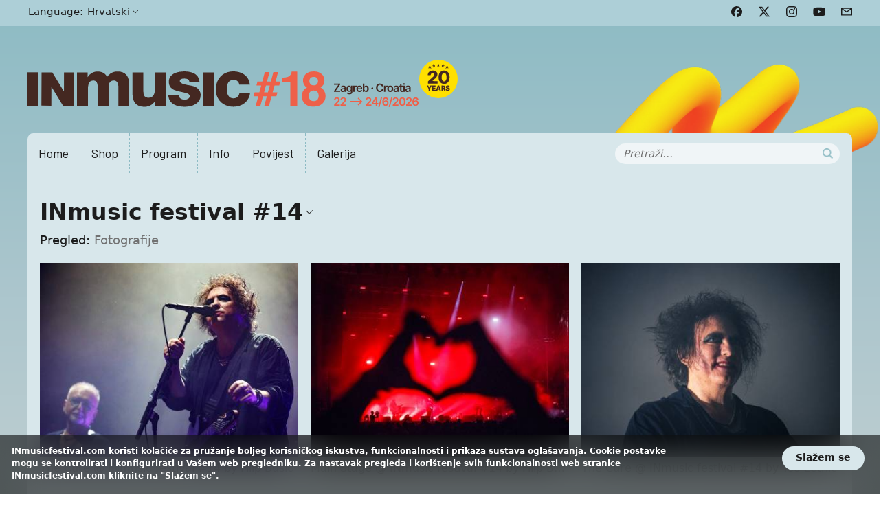

--- FILE ---
content_type: text/html; charset=utf-8
request_url: https://www.inmusicfestival.com/galerija/inmusic-festival-14
body_size: 8358
content:
<!doctype html>
<html lang="hr" dir="ltr">
  <head>
    <!--[if IE]><![endif]-->
<meta charset="utf-8" />
<link rel="canonical" href="https://www.inmusicfestival.com/galerija/inmusic-festival-14" />
<link rel="shortlink" href="https://www.inmusicfestival.com/node/2982" />
<meta property="og:site_name" content="INmusic festival" />
<meta property="og:type" content="article" />
<meta property="og:url" content="https://www.inmusicfestival.com/galerija/inmusic-festival-14" />
<meta property="og:title" content="INmusic festival #14" />
<meta property="og:updated_time" content="2024-10-14T17:08:52+02:00" />
<meta name="twitter:card" content="summary" />
<meta name="twitter:site" content="@inmusicfestival" />
<meta name="twitter:creator" content="@inmusicfestival" />
<meta name="twitter:url" content="https://www.inmusicfestival.com/galerija/inmusic-festival-14" />
<meta name="twitter:title" content="INmusic festival #14" />
<meta property="article:published_time" content="2019-12-09T15:36:33+01:00" />
<meta property="article:modified_time" content="2024-10-14T17:08:52+02:00" />
<meta name="twitter:app:id:iphone" content="527570684" />
<meta name="twitter:app:id:googleplay" content="hr.ditdot.inmusicfestival" />
    <meta name="copyright" content="Copyright 2026. INmusic festival"/>
    <meta name="robots" content="all"/>
    <meta name="viewport" content="width=device-width, minimum-scale=1.0, maximum-scale=1.0, user-scalable=no"/>
    <meta property="og:image" content="https://www.inmusicfestival.com/sites/default/files/styles/og/public/inm-app-posteri-1200x1600px-2019-compressed.png?itok=GSj_nbUt" />
    <link rel="preconnect" href="https://fonts.googleapis.com">
    <link rel="preconnect" href="https://fonts.gstatic.com" crossorigin>
    <link href="https://fonts.googleapis.com/css2?family=Barlow:wght@400;700&display=swap" rel="stylesheet">
    <link rel="icon" type="image/png" href="https://www.inmusicfestival.com/favicon-96x96.png" sizes="96x96" />
    <link rel="icon" type="image/svg+xml" href="https://www.inmusicfestival.com/favicon.svg" />
    <link rel="shortcut icon" href="https://www.inmusicfestival.com/favicon.ico" />
    <link rel="apple-touch-icon" sizes="180x180" href="https://www.inmusicfestival.com/apple-touch-icon.png" />
    <meta name="apple-mobile-web-app-title" content="INmusic" />
    <link rel="manifest" href="https://www.inmusicfestival.com/site.webmanifest" />
    <title>INmusic festival #14 | Galerija | INmusic festival</title>
    <link type="text/css" rel="stylesheet" href="//www.inmusicfestival.com/sites/default/files/advagg_css/css__ndnFggXS74kCPIRAnfoHS0lqyiJsxTCcb4eUXG8iaUM__BJklx5m-Np6TkpjuygLaReobtyyEvPzMaHpbMFmISDc__BzEqyrIJAqpc5TdKHaYF9e-FbKOsujCWGW6f2NtCN8A.css" media="all" />
<link type="text/css" rel="stylesheet" href="//www.inmusicfestival.com/sites/default/files/advagg_css/css__u7Me5ozMK3S0U3ZeQ4MyOgNRJiZ2V_Dx-P08DKYuBTY__xNbS9XD9X8qxIs2QA3NlMs3Ja66Z--oJbMojFERPTPg__BzEqyrIJAqpc5TdKHaYF9e-FbKOsujCWGW6f2NtCN8A.css" media="all" />
<link type="text/css" rel="stylesheet" href="//www.inmusicfestival.com/sites/default/files/advagg_css/css__IGcGkovJq_XPuVEOthbDq-C5e7bJuJNEGuK25ERB7d4__4j97UckKhuZwU6tpklV56bxKCOw9GG9GtmvkV_Gsre8__BzEqyrIJAqpc5TdKHaYF9e-FbKOsujCWGW6f2NtCN8A.css" media="all" />
<link type="text/css" rel="stylesheet" href="//www.inmusicfestival.com/sites/default/files/advagg_css/css__qFsMkKYAImvE79r_7UqkHDcIp5HUNRXm_eND3-MCNok__9m6ji482EfZFjxSE7uiAD2NfyOkcuXT9Ge2fqcyxdfU__BzEqyrIJAqpc5TdKHaYF9e-FbKOsujCWGW6f2NtCN8A.css" media="all" />
    <script type="text/javascript" src="//ajax.googleapis.com/ajax/libs/jquery/1.5.1/jquery.min.js"></script>
<script type="text/javascript" src="//www.inmusicfestival.com/sites/default/files/advagg_js/js__4gW8-zuXB_eUnwA9RHJZ_HQJSBMTb6YGctHGXaPXt_w__RgCoh0mW0i9BtYvoxkb4vqoFfYSK29EGXY0NN1oXWTU__BzEqyrIJAqpc5TdKHaYF9e-FbKOsujCWGW6f2NtCN8A.js"></script>
<script type="text/javascript" src="//www.inmusicfestival.com/sites/default/files/advagg_js/js__OEqcZzhparL2ZlPDt8jAsxr-mWw5KWqvFbbAJlpwZmU__96uSKTq5kE7XaZFnG3Es6U5OAYpBlRj0cGm6H78HB00__BzEqyrIJAqpc5TdKHaYF9e-FbKOsujCWGW6f2NtCN8A.js"></script>
<script type="text/javascript" src="//www.inmusicfestival.com/sites/default/files/advagg_js/js__4JVzjUoDcIkzzhSMrFX_BXq21taew5GMkbC3H6GYIY4__9EwfrMag4Q1fXK1Ks0R5BKaDlc0cYwo5ZSrSgzz8TSA__BzEqyrIJAqpc5TdKHaYF9e-FbKOsujCWGW6f2NtCN8A.js"></script>
<script type="text/javascript" src="//www.inmusicfestival.com/sites/default/files/advagg_js/js__AgcvwIfLPSYiPhAc-cooAZoJ-EzEabCrA59vXX1NGFY__U_jT76zpiSFvrpSNz2dkB9q7xg74umZvk-tKLIgIXJE__BzEqyrIJAqpc5TdKHaYF9e-FbKOsujCWGW6f2NtCN8A.js"></script>
<script type="text/javascript">
<!--//--><![CDATA[//><!--
jQuery.extend(Drupal.settings, {"basePath":"\/","pathPrefix":"","ajaxPageState":{"theme":"inmusic_2025","theme_token":"WQTC1EL65KGhko_a8VZu9557RaMR103CgLBtQlBf7G0","css":{"sites\/all\/themes\/inmusic_2025\/css\/eu_cookie_compliance.css":1,"sites\/all\/themes\/inmusic_2025\/css\/normalize.css":1,"sites\/all\/themes\/inmusic_2025\/css\/variables.css":1,"sites\/all\/themes\/inmusic_2025\/css\/utilities.css":1,"sites\/all\/themes\/inmusic_2025\/css\/grid.css":1,"sites\/all\/themes\/inmusic_2025\/css\/common.css":1,"sites\/all\/themes\/inmusic_2025\/css\/slick.css":1,"sites\/all\/themes\/inmusic_2025\/css\/modal.css":1,"sites\/all\/themes\/inmusic_2025\/css\/gallery.css":1},"js":{"sites\/all\/themes\/inmusic_2025\/js\/eu_cookie_compliance.js":1,"misc\/jquery.js":1,"misc\/jquery.once.js":1,"sites\/all\/themes\/inmusic_2025\/js\/drupal.js":1,"misc\/ui\/jquery.ui.core.min.js":1,"misc\/jquery.cookie.js":1,"misc\/jquery.form.js":1,"misc\/ajax.js":1,"public:\/\/languages\/hr_yAxO4f3zMQ4Jilhs4rd1-yyEfR2tN-VxdmCajMIfmWs.js":1,"misc\/progress.js":1,"sites\/all\/modules\/ctools\/js\/modal.js":1,"sites\/all\/modules\/modal_forms\/js\/modal_forms_popup.js":1,"sites\/all\/themes\/inmusic_2025\/js\/slick.js":1,"sites\/all\/themes\/inmusic_2025\/js\/inmusic.js":1}},"CToolsModal":{"loadingText":"Loading...","closeText":"Close Window","closeImage":"\u003Cimg typeof=\u0022foaf:Image\u0022 src=\u0022https:\/\/www.inmusicfestival.com\/sites\/all\/modules\/ctools\/images\/icon-close-window.png\u0022 alt=\u0022Close window\u0022 title=\u0022Close window\u0022 \/\u003E","throbber":"\u003Cimg typeof=\u0022foaf:Image\u0022 src=\u0022https:\/\/www.inmusicfestival.com\/sites\/all\/modules\/ctools\/images\/throbber.gif\u0022 alt=\u0022U\u010ditavanje\u0022 title=\u0022Loading...\u0022 \/\u003E"},"inmusic-modal-style":{"modalSize":{"type":"fixed","width":500,"height":350},"modalOptions":{"opacity":0.85,"background":"#000"},"animation":"fadeIn","modalTheme":"ModalFormsPopup","throbber":"\u003Cimg typeof=\u0022foaf:Image\u0022 src=\u0022https:\/\/www.inmusicfestival.com\/sites\/all\/modules\/modal_forms\/images\/loading_animation.gif\u0022 alt=\u0022Loading...\u0022 title=\u0022U\u010ditavanje\u0022 \/\u003E","closeText":"Close"},"eu_cookie_compliance":{"popup_enabled":1,"popup_agreed_enabled":0,"popup_hide_agreed":0,"popup_clicking_confirmation":0,"popup_html_info":"\u003Cdiv class=\u0022cookie-popup\u0022\u003E\n  \u003Cdiv class=\u0022popup-content info\u0022\u003E\n    \u003Cdiv id=\u0022popup-text\u0022\u003E\n      \u003Cp\u003EINmusicfestival.com koristi kola\u010di\u0107e za pru\u017eanje boljeg korisni\u010dkog iskustva, funkcionalnosti i prikaza sustava ogla\u0161avanja. Cookie postavke mogu se kontrolirati i konfigurirati u Va\u0161em web pregledniku. Za nastavak pregleda i kori\u0161tenje svih funkcionalnosti web stranice INmusicfestival.com kliknite na \u0026quot;Sla\u017eem se\u0026quot;.\u003C\/p\u003E\n    \u003C\/div\u003E\n    \u003Cdiv id=\u0022popup-buttons\u0022\u003E\n      \u003Cbutton type=\u0022button\u0022 class=\u0022agree-button\u0022\u003ESla\u017eem se\u003C\/button\u003E\n          \u003C\/div\u003E\n  \u003C\/div\u003E\n\u003C\/div\u003E\n","popup_html_agreed":"\u003Cdiv\u003E\n  \u003Cdiv class =\u0022popup-content agreed\u0022\u003E\n    \u003Cdiv id=\u0022popup-text\u0022\u003E\n      \u003Cp\u003E\u0026lt;h2\u0026gt;Thank you for accepting cookies\u0026lt;\/h2\u0026gt;\u0026lt;p\u0026gt;You can now hide this message or find out more about cookies.\u0026lt;\/p\u0026gt;\u003C\/p\u003E\n    \u003C\/div\u003E\n    \u003Cdiv id=\u0022popup-buttons\u0022\u003E\n      \u003Cbutton type=\u0022button\u0022 class=\u0022hide-popup-button\u0022\u003ESakrij\u003C\/button\u003E\n      \u003Cbutton type=\u0022button\u0022 class=\u0022find-more-button\u0022 \u003EMore info\u003C\/button\u003E\n    \u003C\/div\u003E\n  \u003C\/div\u003E\n\u003C\/div\u003E","popup_height":"auto","popup_width":"100%","popup_delay":500,"popup_link":"\/node\/74","popup_link_new_window":0,"popup_position":null,"popup_language":"hr","domain":""},"urlIsAjaxTrusted":{"\/galerija\/inmusic-festival-14":true},"lang":"hr"});
//--><!]]>
</script>
  </head>

  <body class="html not-front not-logged-in no-sidebars page-node page-node- page-node-2982 node-type-gallery i18n-hr" >
        <div class="fly-right">
    <div class="top">
        <div class="container-app h-full">
            <div class="row h-full align-items-center">
                <div class="col h-full s-m"><a href="#" class="menu">Menu</a>
<ul class="language-switch"><li class="active first last"><a href="/galerija/inmusic-festival-14" class="active"><span>Language: </span> Hrvatski</a><ul class="active"><li class="first last"><a href="/en/galerija/inmusic-festival-14" class="">English</a></li>
</ul></li>
</ul></div>
                <div class="col"><ul class="social-links">
    <li class="facebook">
        <a href="https://www.facebook.com/INmusic.festival" title="Facebook" target="_blank">
            <svg role="img" viewBox="0 0 24 24" xmlns="http://www.w3.org/2000/svg"><path d="M9.101 23.691v-7.98H6.627v-3.667h2.474v-1.58c0-4.085 1.848-5.978 5.858-5.978.401 0 .955.042 1.468.103a8.68 8.68 0 0 1 1.141.195v3.325a8.623 8.623 0 0 0-.653-.036 26.805 26.805 0 0 0-.733-.009c-.707 0-1.259.096-1.675.309a1.686 1.686 0 0 0-.679.622c-.258.42-.374.995-.374 1.752v1.297h3.919l-.386 2.103-.287 1.564h-3.246v8.245C19.396 23.238 24 18.179 24 12.044c0-6.627-5.373-12-12-12s-12 5.373-12 12c0 5.628 3.874 10.35 9.101 11.647Z"/></svg>
        </a>
    </li>
    <li class="twitter">
        <a href="https://x.com/INmusicfestival" title="X" target="_blank">
            <svg role="img" viewBox="0 0 24 24" xmlns="http://www.w3.org/2000/svg"><path d="M18.901 1.153h3.68l-8.04 9.19L24 22.846h-7.406l-5.8-7.584-6.638 7.584H.474l8.6-9.83L0 1.154h7.594l5.243 6.932ZM17.61 20.644h2.039L6.486 3.24H4.298Z"/></svg>
        </a>
    </li>
    <li class="instagram">
        <a href="http://instagram.com/inmusic_festival" title="Instagram" target="_blank">
            <svg role="img" viewBox="0 0 24 24" xmlns="http://www.w3.org/2000/svg"><path d="M7.0301.084c-1.2768.0602-2.1487.264-2.911.5634-.7888.3075-1.4575.72-2.1228 1.3877-.6652.6677-1.075 1.3368-1.3802 2.127-.2954.7638-.4956 1.6365-.552 2.914-.0564 1.2775-.0689 1.6882-.0626 4.947.0062 3.2586.0206 3.6671.0825 4.9473.061 1.2765.264 2.1482.5635 2.9107.308.7889.72 1.4573 1.388 2.1228.6679.6655 1.3365 1.0743 2.1285 1.38.7632.295 1.6361.4961 2.9134.552 1.2773.056 1.6884.069 4.9462.0627 3.2578-.0062 3.668-.0207 4.9478-.0814 1.28-.0607 2.147-.2652 2.9098-.5633.7889-.3086 1.4578-.72 2.1228-1.3881.665-.6682 1.0745-1.3378 1.3795-2.1284.2957-.7632.4966-1.636.552-2.9124.056-1.2809.0692-1.6898.063-4.948-.0063-3.2583-.021-3.6668-.0817-4.9465-.0607-1.2797-.264-2.1487-.5633-2.9117-.3084-.7889-.72-1.4568-1.3876-2.1228C21.2982 1.33 20.628.9208 19.8378.6165 19.074.321 18.2017.1197 16.9244.0645 15.6471.0093 15.236-.005 11.977.0014 8.718.0076 8.31.0215 7.0301.0839m.1402 21.6932c-1.17-.0509-1.8053-.2453-2.2287-.408-.5606-.216-.96-.4771-1.3819-.895-.422-.4178-.6811-.8186-.9-1.378-.1644-.4234-.3624-1.058-.4171-2.228-.0595-1.2645-.072-1.6442-.079-4.848-.007-3.2037.0053-3.583.0607-4.848.05-1.169.2456-1.805.408-2.2282.216-.5613.4762-.96.895-1.3816.4188-.4217.8184-.6814 1.3783-.9003.423-.1651 1.0575-.3614 2.227-.4171 1.2655-.06 1.6447-.072 4.848-.079 3.2033-.007 3.5835.005 4.8495.0608 1.169.0508 1.8053.2445 2.228.408.5608.216.96.4754 1.3816.895.4217.4194.6816.8176.9005 1.3787.1653.4217.3617 1.056.4169 2.2263.0602 1.2655.0739 1.645.0796 4.848.0058 3.203-.0055 3.5834-.061 4.848-.051 1.17-.245 1.8055-.408 2.2294-.216.5604-.4763.96-.8954 1.3814-.419.4215-.8181.6811-1.3783.9-.4224.1649-1.0577.3617-2.2262.4174-1.2656.0595-1.6448.072-4.8493.079-3.2045.007-3.5825-.006-4.848-.0608M16.953 5.5864A1.44 1.44 0 1 0 18.39 4.144a1.44 1.44 0 0 0-1.437 1.4424M5.8385 12.012c.0067 3.4032 2.7706 6.1557 6.173 6.1493 3.4026-.0065 6.157-2.7701 6.1506-6.1733-.0065-3.4032-2.771-6.1565-6.174-6.1498-3.403.0067-6.156 2.771-6.1496 6.1738M8 12.0077a4 4 0 1 1 4.008 3.9921A3.9996 3.9996 0 0 1 8 12.0077"/></svg>
        </a>
    </li>
    <li class="youtube">
        <a href="https://www.youtube.com/user/inmusicfestival" title="YouTube" target="_blank">
            <svg role="img" viewBox="0 0 24 24" xmlns="http://www.w3.org/2000/svg"><path d="M23.498 6.186a3.016 3.016 0 0 0-2.122-2.136C19.505 3.545 12 3.545 12 3.545s-7.505 0-9.377.505A3.017 3.017 0 0 0 .502 6.186C0 8.07 0 12 0 12s0 3.93.502 5.814a3.016 3.016 0 0 0 2.122 2.136c1.871.505 9.376.505 9.376.505s7.505 0 9.377-.505a3.015 3.015 0 0 0 2.122-2.136C24 15.93 24 12 24 12s0-3.93-.502-5.814zM9.545 15.568V8.432L15.818 12l-6.273 3.568z"/></svg>
        </a>
    </li>
    <li class="mail">
        <a href="https://www.inmusicfestival.com/newsletter/nojs" title="Newsletter Sign-up" class="ctools-use-modal ctools-modal-inmusic-modal-style" rel="nofollow">
            <svg fill="#000000" version="1.1" id="Capa_1" xmlns="http://www.w3.org/2000/svg" xmlns:xlink="http://www.w3.org/1999/xlink" viewBox="0 0 388.424 388.424" xml:space="preserve">
                <g>
                    <path d="M384.202,59.111H4.209C1.888,59.111,0,61,0,63.33v261.766c0,2.33,1.888,4.217,4.209,4.217h379.993
                        c2.317,0,4.222-1.887,4.222-4.217V63.33C388.424,61,386.52,59.111,384.202,59.111z M319.937,92.888L194.212,185.09L68.485,92.888
                        H319.937z M354.647,295.535H33.779V109.328l157.935,115.82c1.494,1.089,3.508,1.089,5.004,0l157.934-115.82v186.207H354.647z"
                    />
                </g>
            </svg>
        </a>
    </li>
</ul>
</div>
            </div>
        </div>
    </div>
    <div class="main-wrapper">
        <div class="container-app">
            <header class="header-hero">
                <div class="site-logo has-badge">
                    <a title="INmusic festival" href="/">
                                                    <img src="https://www.inmusicfestival.com/sites/all/themes/inmusic_2025/images/INmusic-logo-18-badge.svg" width="628" height="70" alt="INmusic festival" />
                                                <span>INmusic festival</span>
                    </a>
                </div>
            </header>
            <nav class="mmenu"> 
                
<form class="s-block" action="/galerija/inmusic-festival-14" method="post" id="search-block-form" accept-charset="UTF-8">

<input title="Unesite izraze koje želite pronaći." placeholder="Pretraži..." type="text" id="edit-search-block-form--2" name="search_block_form" value="" size="15" maxlength="128" class="form-text" /><input type="hidden" name="form_build_id" value="form-PGYOmbafuUrQj3mCN6mrwBn9nUZy5Er4ymwQS0r4-jQ" />
<input type="hidden" name="form_id" value="search_block_form" />
<input alt="Pretraga" type="image" id="edit-submit" name="submit" src="https://www.inmusicfestival.com/sites/all/themes/inmusic_2025/images/search.png" class="form-submit" /></form>
<ul><li><a href="/" class="first">Home</a></li><li class="menu-highlight"><a href="/shop/ulaznice">Shop</a><ul><li><a href="/shop/ulaznice" class="first">Ulaznice</a></li><li><a href="/shop/blagdanski-paket" class="last">Blagdanski paket</a></li></ul></li><li><a href="/program/2026">Program</a></li><li><a href="/info">Info</a><ul><li><a href="/ulaznice/cijene-prodajna-mjesta-i-pogodnosti" class="first">Važne informacije o ulaznicama</a></li><li><a href="/info/vazna-upozorenja">Pravila i važna upozorenja</a></li><li><a href="/info/faq">Česta pitanja</a></li><li><a href="/info/kako-doci">Kako doći?</a></li><li><a href="/info/kampiranje">INmusic kamp</a></li><li><a href="/info/bezgotovinska-kupovina" class="last">Bezgotovinska kupovina!</a></li></ul></li><li><a href="/povijest" class="">Povijest</a><ul><li><a href="/about" class="first">O nama</a></li><li><a href="/info/inmusic-club">INmusic Club</a></li><li><a href="/povijest/multikultura">Multikultura</a></li><li><a href="/europavox/o-projektu">Europavox</a></li><li><a href="/galerija" class=" last">Galerija</a></li></ul></li><li><a href="/galerija/inmusic-festival-17-0" class="last">Galerija</a></li></ul> 
            </nav>
            <div class="content-wrapper">
                
                                
                	<div class="section-wrap">
		
<div class="mmenu"><ul><li class="active first last"><a href="/galerija/inmusic-festival-14" class="active">INmusic festival #14</a><ul class="active"><li class="first"><a href="/galerija/inmusic-festival-17-0">INmusic festival #17</a></li>
<li><a href="/galerija/inmusic-festival-16">INmusic festival #16</a></li>
<li><a href="/galerija/inmusic-festival-15">INmusic festival #15</a></li>
<li><a href="/galerija/2018">INmusic festival #13</a></li>
<li><a href="/galerija/2017">2017</a></li>
<li><a href="/galerija/2016">2016</a></li>
<li><a href="/galerija/2015">2015</a></li>
<li><a href="/galerija/inmusic-festival-2014">2014</a></li>
<li><a href="/galerija/2013">2013</a></li>
<li><a href="/galerija/2012">2012</a></li>
<li><a href="/galerija/2011">2011</a></li>
<li><a href="/galerija/2010">2010</a></li>
<li><a href="/galerija/2009">2009</a></li>
<li><a href="/galerija/2008">2008</a></li>
<li><a href="/galerija/2007">2007</a></li>
<li class="last"><a href="/galerija/2006">2006</a></li>
</ul></li>
</ul></div>	</div>
                                    	<div class="section-wrap sub">
		
<h2>Pregled: <a class="active" href="/galerija/inmusic-festival-14">Fotografije</a></h2>	</div>
                                
                                    <div id="content" class="wide sub">
                        <main class="gallery clearfix">  
  

	<figure>
		<a href="/galerija/inmusic-festival-14?image=31559"><img typeof="foaf:Image" src="https://www.inmusicfestival.com/sites/default/files/styles/medium/public/14_inmusic_credit_filip_busic_26_06_19_img_2595.jpg?itok=JJzOJelj" width="400" height="300" alt="" /></a>

		<figcaption>
			<p>
				The Cure @ INmusic festival #14 by Filip Busic			</p>
		</figcaption>
	</figure>
  

	<figure>
		<a href="/galerija/inmusic-festival-14?image=31561"><img typeof="foaf:Image" src="https://www.inmusicfestival.com/sites/default/files/styles/medium/public/14_inmusic_credit_filip_busic_27_06_19_img_2920.jpg?itok=3lI_LGK3" width="400" height="300" alt="" /></a>

		<figcaption>
			<p>
				Main Stage @ INmusic festival #14 by Filip Busic			</p>
		</figcaption>
	</figure>
  

	<figure>
		<a href="/galerija/inmusic-festival-14?image=31590"><img typeof="foaf:Image" src="https://www.inmusicfestival.com/sites/default/files/styles/medium/public/dsc_5561.jpg?itok=x8en1_fl" width="400" height="300" alt="" /></a>

		<figcaption>
			<p>
				The Cure @ INmusic festival #14 by Teo Letnic			</p>
		</figcaption>
	</figure>
  

	<figure>
		<a href="/galerija/inmusic-festival-14?image=31560"><img typeof="foaf:Image" src="https://www.inmusicfestival.com/sites/default/files/styles/medium/public/14_inmusic_credit_filip_busic_26_06_19_img_2711.jpg?itok=iHHtVhVd" width="400" height="300" alt="" /></a>

		<figcaption>
			<p>
				The Cure @ INmusic festival #14 by Filip Busic			</p>
		</figcaption>
	</figure>
  

	<figure>
		<a href="/galerija/inmusic-festival-14?image=31575"><img typeof="foaf:Image" src="https://www.inmusicfestival.com/sites/default/files/styles/medium/public/20190625-004639-julienduvalphoto.jpg?itok=EYVQSzrm" width="400" height="300" alt="" /></a>

		<figcaption>
			<p>
				Foals @ INmusic festival #14 by Julien Duval			</p>
		</figcaption>
	</figure>
  

	<figure>
		<a href="/galerija/inmusic-festival-14?image=31574"><img typeof="foaf:Image" src="https://www.inmusicfestival.com/sites/default/files/styles/medium/public/20190624-235959-julienduvalphoto.jpg?itok=DVD7yVZS" width="400" height="300" alt="" /></a>

		<figcaption>
			<p>
				Foals @ INmusic festival #14 by Julien Duval			</p>
		</figcaption>
	</figure>
  

	<figure>
		<a href="/galerija/inmusic-festival-14?image=31546"><img typeof="foaf:Image" src="https://www.inmusicfestival.com/sites/default/files/styles/medium/public/14_inmusic_credit_filip_busic_25_06_19_img_8705.jpg?itok=sMvbtvZr" width="400" height="300" alt="" /></a>

		<figcaption>
			<p>
				Suede @ INmusic festival #14 by Filip Busic			</p>
		</figcaption>
	</figure>
  

	<figure>
		<a href="/galerija/inmusic-festival-14?image=31584"><img typeof="foaf:Image" src="https://www.inmusicfestival.com/sites/default/files/styles/medium/public/20190626-003117-julienduvalphoto.jpg?itok=cbvE4OZa" width="400" height="300" alt="" /></a>

		<figcaption>
			<p>
				Suede @ INmusic festival #14 by Julien Duval			</p>
		</figcaption>
	</figure>
  

	<figure>
		<a href="/galerija/inmusic-festival-14?image=31544"><img typeof="foaf:Image" src="https://www.inmusicfestival.com/sites/default/files/styles/medium/public/14_inmusic_credit_filip_busic_25_06_19_img_1000.jpg?itok=KmhtGicA" width="400" height="300" alt="" /></a>

		<figcaption>
			<p>
				Suede @ INmusic festival #14 by Filip Busic			</p>
		</figcaption>
	</figure>
  

	<figure>
		<a href="/galerija/inmusic-festival-14?image=31550"><img typeof="foaf:Image" src="https://www.inmusicfestival.com/sites/default/files/styles/medium/public/14_inmusic_credit_filip_busic_26_06_19_img_1278.jpg?itok=pC9UlrF2" width="400" height="300" alt="" /></a>

		<figcaption>
			<p>
				Suede @ INmusic festival #14 by Filip Busic			</p>
		</figcaption>
	</figure>
  

	<figure>
		<a href="/galerija/inmusic-festival-14?image=31545"><img typeof="foaf:Image" src="https://www.inmusicfestival.com/sites/default/files/styles/medium/public/14_inmusic_credit_filip_busic_25_06_19_img_1072_-_1.jpg?itok=YNj85L5m" width="400" height="300" alt="" /></a>

		<figcaption>
			<p>
				Suede @ INmusic festival #14 by Filip Busic			</p>
		</figcaption>
	</figure>
  

	<figure>
		<a href="/galerija/inmusic-festival-14?image=31582"><img typeof="foaf:Image" src="https://www.inmusicfestival.com/sites/default/files/styles/medium/public/20190625-215548-julienduvalphoto.jpg?itok=3BVadg-M" width="400" height="300" alt="" /></a>

		<figcaption>
			<p>
				INmusic festival #14 by Julien Duval			</p>
		</figcaption>
	</figure>
  

	<figure>
		<a href="/galerija/inmusic-festival-14?image=31554"><img typeof="foaf:Image" src="https://www.inmusicfestival.com/sites/default/files/styles/medium/public/14_inmusic_credit_filip_busic_26_06_19_img_1993.jpg?itok=iVjaVDsT" width="400" height="300" alt="" /></a>

		<figcaption>
			<p>
				LP @ INmusic festival #14 by Filip Busic			</p>
		</figcaption>
	</figure>
  

	<figure>
		<a href="/galerija/inmusic-festival-14?image=31586"><img typeof="foaf:Image" src="https://www.inmusicfestival.com/sites/default/files/styles/medium/public/20190626-203148-julienduvalphoto.jpg?itok=mOSeLXEC" width="400" height="300" alt="" /></a>

		<figcaption>
			<p>
				LP @ INmusic festival #14 by Julien Duval			</p>
		</figcaption>
	</figure>
  

	<figure>
		<a href="/galerija/inmusic-festival-14?image=31556"><img typeof="foaf:Image" src="https://www.inmusicfestival.com/sites/default/files/styles/medium/public/14_inmusic_credit_filip_busic_26_06_19_img_2262.jpg?itok=KhCl3-Pj" width="400" height="300" alt="" /></a>

		<figcaption>
			<p>
				LP @ INmusic festival #14 by Filip Busic			</p>
		</figcaption>
	</figure>
<div class="pager-fix"><ul class="pager pager-load-more"><li class="pager-next first last"><a href="/galerija/inmusic-festival-14?page=1">Učitaj više</a></li>
</ul></div> </main>

                                            </div>
                            </div>
            <div class="content-wrapper content-wrapper--footer-map ">
                
			<div class="row gx-0">
	<div class="col">
		
					<a href="https://www.inmusicfestival.com/mape">
				  <picture>  <source srcset="https://www.inmusicfestival.com/sites/default/files/inmf-17-location-banner-1200-280-01.webp" width="1200" height="280" type="image/webp" />  <img alt="INmusic festival - karta" typeof="foaf:Image" src="https://www.inmusicfestival.com/sites/default/files/inmf-17-location-banner-1200-280-01.webp" width="1200" height="280" /></picture>			</a>
			</div>
</div>

            </div>
        </div>
        <footer class="footer-hero">
            <nav>
                <div class="container-app">
                    <div class="f-inner"> 
<ul class="footer-hero__menu"><li class="first"><span title="" class="nolink">© 2026. INmusic festival<span class="hide"> -</span></span></li><li><a href="#">Top</a><span class="hide">·</span></li><li><a href="/" title="">Home</a><span class="hide">·</span></li><li><a href="/press-akreditacija">Press</a><span class="hide">·</span></li><li><a href="/contact">Kontakt</a><span class="hide">·</span></li><li class="news"><a href="/newsletter/nojs" title="" class="ctools-use-modal ctools-modal-inmusic-modal-style">Newsletter Sign-up</a><span class="hide">·</span></li><li><a href="/about">About</a></li></ul> <ul class="social-links">
    <li class="facebook">
        <a href="https://www.facebook.com/INmusic.festival" title="Facebook" target="_blank">
            <svg role="img" viewBox="0 0 24 24" xmlns="http://www.w3.org/2000/svg"><path d="M9.101 23.691v-7.98H6.627v-3.667h2.474v-1.58c0-4.085 1.848-5.978 5.858-5.978.401 0 .955.042 1.468.103a8.68 8.68 0 0 1 1.141.195v3.325a8.623 8.623 0 0 0-.653-.036 26.805 26.805 0 0 0-.733-.009c-.707 0-1.259.096-1.675.309a1.686 1.686 0 0 0-.679.622c-.258.42-.374.995-.374 1.752v1.297h3.919l-.386 2.103-.287 1.564h-3.246v8.245C19.396 23.238 24 18.179 24 12.044c0-6.627-5.373-12-12-12s-12 5.373-12 12c0 5.628 3.874 10.35 9.101 11.647Z"/></svg>
        </a>
    </li>
    <li class="twitter">
        <a href="https://x.com/INmusicfestival" title="X" target="_blank">
            <svg role="img" viewBox="0 0 24 24" xmlns="http://www.w3.org/2000/svg"><path d="M18.901 1.153h3.68l-8.04 9.19L24 22.846h-7.406l-5.8-7.584-6.638 7.584H.474l8.6-9.83L0 1.154h7.594l5.243 6.932ZM17.61 20.644h2.039L6.486 3.24H4.298Z"/></svg>
        </a>
    </li>
    <li class="instagram">
        <a href="http://instagram.com/inmusic_festival" title="Instagram" target="_blank">
            <svg role="img" viewBox="0 0 24 24" xmlns="http://www.w3.org/2000/svg"><path d="M7.0301.084c-1.2768.0602-2.1487.264-2.911.5634-.7888.3075-1.4575.72-2.1228 1.3877-.6652.6677-1.075 1.3368-1.3802 2.127-.2954.7638-.4956 1.6365-.552 2.914-.0564 1.2775-.0689 1.6882-.0626 4.947.0062 3.2586.0206 3.6671.0825 4.9473.061 1.2765.264 2.1482.5635 2.9107.308.7889.72 1.4573 1.388 2.1228.6679.6655 1.3365 1.0743 2.1285 1.38.7632.295 1.6361.4961 2.9134.552 1.2773.056 1.6884.069 4.9462.0627 3.2578-.0062 3.668-.0207 4.9478-.0814 1.28-.0607 2.147-.2652 2.9098-.5633.7889-.3086 1.4578-.72 2.1228-1.3881.665-.6682 1.0745-1.3378 1.3795-2.1284.2957-.7632.4966-1.636.552-2.9124.056-1.2809.0692-1.6898.063-4.948-.0063-3.2583-.021-3.6668-.0817-4.9465-.0607-1.2797-.264-2.1487-.5633-2.9117-.3084-.7889-.72-1.4568-1.3876-2.1228C21.2982 1.33 20.628.9208 19.8378.6165 19.074.321 18.2017.1197 16.9244.0645 15.6471.0093 15.236-.005 11.977.0014 8.718.0076 8.31.0215 7.0301.0839m.1402 21.6932c-1.17-.0509-1.8053-.2453-2.2287-.408-.5606-.216-.96-.4771-1.3819-.895-.422-.4178-.6811-.8186-.9-1.378-.1644-.4234-.3624-1.058-.4171-2.228-.0595-1.2645-.072-1.6442-.079-4.848-.007-3.2037.0053-3.583.0607-4.848.05-1.169.2456-1.805.408-2.2282.216-.5613.4762-.96.895-1.3816.4188-.4217.8184-.6814 1.3783-.9003.423-.1651 1.0575-.3614 2.227-.4171 1.2655-.06 1.6447-.072 4.848-.079 3.2033-.007 3.5835.005 4.8495.0608 1.169.0508 1.8053.2445 2.228.408.5608.216.96.4754 1.3816.895.4217.4194.6816.8176.9005 1.3787.1653.4217.3617 1.056.4169 2.2263.0602 1.2655.0739 1.645.0796 4.848.0058 3.203-.0055 3.5834-.061 4.848-.051 1.17-.245 1.8055-.408 2.2294-.216.5604-.4763.96-.8954 1.3814-.419.4215-.8181.6811-1.3783.9-.4224.1649-1.0577.3617-2.2262.4174-1.2656.0595-1.6448.072-4.8493.079-3.2045.007-3.5825-.006-4.848-.0608M16.953 5.5864A1.44 1.44 0 1 0 18.39 4.144a1.44 1.44 0 0 0-1.437 1.4424M5.8385 12.012c.0067 3.4032 2.7706 6.1557 6.173 6.1493 3.4026-.0065 6.157-2.7701 6.1506-6.1733-.0065-3.4032-2.771-6.1565-6.174-6.1498-3.403.0067-6.156 2.771-6.1496 6.1738M8 12.0077a4 4 0 1 1 4.008 3.9921A3.9996 3.9996 0 0 1 8 12.0077"/></svg>
        </a>
    </li>
    <li class="youtube">
        <a href="https://www.youtube.com/user/inmusicfestival" title="YouTube" target="_blank">
            <svg role="img" viewBox="0 0 24 24" xmlns="http://www.w3.org/2000/svg"><path d="M23.498 6.186a3.016 3.016 0 0 0-2.122-2.136C19.505 3.545 12 3.545 12 3.545s-7.505 0-9.377.505A3.017 3.017 0 0 0 .502 6.186C0 8.07 0 12 0 12s0 3.93.502 5.814a3.016 3.016 0 0 0 2.122 2.136c1.871.505 9.376.505 9.376.505s7.505 0 9.377-.505a3.015 3.015 0 0 0 2.122-2.136C24 15.93 24 12 24 12s0-3.93-.502-5.814zM9.545 15.568V8.432L15.818 12l-6.273 3.568z"/></svg>
        </a>
    </li>
    <li class="mail">
        <a href="https://www.inmusicfestival.com/newsletter/nojs" title="Newsletter Sign-up" class="ctools-use-modal ctools-modal-inmusic-modal-style" rel="nofollow">
            <svg fill="#000000" version="1.1" id="Capa_1" xmlns="http://www.w3.org/2000/svg" xmlns:xlink="http://www.w3.org/1999/xlink" viewBox="0 0 388.424 388.424" xml:space="preserve">
                <g>
                    <path d="M384.202,59.111H4.209C1.888,59.111,0,61,0,63.33v261.766c0,2.33,1.888,4.217,4.209,4.217h379.993
                        c2.317,0,4.222-1.887,4.222-4.217V63.33C388.424,61,386.52,59.111,384.202,59.111z M319.937,92.888L194.212,185.09L68.485,92.888
                        H319.937z M354.647,295.535H33.779V109.328l157.935,115.82c1.494,1.089,3.508,1.089,5.004,0l157.934-115.82v186.207H354.647z"
                    />
                </g>
            </svg>
        </a>
    </li>
</ul>
                                            </div>
                </div>
            </nav>
        </footer>
    </div>
    <div class="f-content">
        <div class="container-app">
            <div class="f-partneri first">
                <div class="f-inner clearfix">
                    <a target="_blank" title="www.zagreb.hr" href="https://www.zagreb.hr/" rel="nofollow"><img src="https://www.inmusicfestival.com/sites/all/themes/inmusic_2025/images/files/sponzori/zagreb-01.png" width="160" height="140" alt="zagreb.hr" /></a>

                                            <a target="_blank" title="croatia.hr" rel="nofollow" href="https://croatia.hr/hr-hr/ljetni-odmor"><img src="https://www.inmusicfestival.com/sites/all/themes/inmusic_2025/images/files/sponzori/HTZ-2024-HR.png" width="160" height="140" alt="HTZ" /></a>
                                    </div>
            </div>
                        <div class="f-partneri f-small last">
                <div class="f-inner clearfix">
                    <a target="_blank" title="www.europavox.com" href="https://www.europavox.com/" rel="nofollow"><img src="https://www.inmusicfestival.com/sites/all/themes/inmusic_2025/images/files/sponzori/evox02.png" width="160" height="140" alt="europavox" /></a>

                    <a target="_blank" title="ec.europa.eu" href="https://ec.europa.eu/programmes/creative-europe/" rel="nofollow"><img src="https://www.inmusicfestival.com/sites/all/themes/inmusic_2025/images/files/sponzori/eu-creative02.png" width="160" height="140" alt="europaeu" /></a>

                    <a target="_blank" title="www.yourope.org" href="https://www.yourope.org/" rel="nofollow"><img src="https://www.inmusicfestival.com/sites/all/themes/inmusic_2025/images/files/sponzori/yourope-01.png" width="160" height="140" alt="yourope" /></a>
                    
                    <a target="_blank" title="www.etep.nl" href="https://esns-exchange.eu/en/" rel="nofollow"><img src="https://www.inmusicfestival.com/sites/all/themes/inmusic_2025/images/files/sponzori/etep-04.png" width="160" height="140" alt="etep" /></a>
                </div>
            </div>
        </div>
    </div>
</div>

        
    <script type="text/javascript" src="//www.inmusicfestival.com/sites/default/files/advagg_js/js__kO8EpFWDMjucgLATmy8bFqutA8leu77kPacpYcFqjIE__f48SqCdfFfKs9yJczUANtktlLoM1KHHjdlB9HV3IUTs__BzEqyrIJAqpc5TdKHaYF9e-FbKOsujCWGW6f2NtCN8A.js"></script>
    
          <!-- Google tag (gtag.js) -->
      <script async src="https://www.googletagmanager.com/gtag/js?id=G-1D658KFW2E"></script>
      <script>
        window.dataLayer = window.dataLayer || [];
        function gtag(){dataLayer.push(arguments);}
        gtag('js', new Date());

        gtag('config', 'G-1D658KFW2E');
      </script>

      <!-- Facebook Pixel Code -->
      <script type="text/javascript">
        !function(f,b,e,v,n,t,s){if(f.fbq)return;n=f.fbq=function(){n.callMethod?
        n.callMethod.apply(n,arguments):n.queue.push(arguments)};if(!f._fbq)f._fbq=n;
        n.push=n;n.loaded=!0;n.version='2.0';n.queue=[];t=b.createElement(e);t.async=!0;
        t.src=v;s=b.getElementsByTagName(e)[0];s.parentNode.insertBefore(t,s)}(window,
        document,'script','https://connect.facebook.net/en_US/fbevents.js');
        fbq('init', '1775324369373929'); // Insert your pixel ID here.
        fbq('track', 'PageView');
      </script>
      <noscript><img height="1" width="1" style="display:none" src="https://www.facebook.com/tr?id=1775324369373929&amp;ev=PageView&amp;noscript=1" alt=""/></noscript>
      <!-- DO NOT MODIFY -->
      <!-- End Facebook Pixel Code -->
      
      <!-- Twitter conversion tracking base code -->
      <script>
        !function(e,t,n,s,u,a){e.twq||(s=e.twq=function(){s.exe?s.exe.apply(s,arguments):s.queue.push(arguments);
        },s.version='1.1',s.queue=[],u=t.createElement(n),u.async=!0,u.src='https://static.ads-twitter.com/uwt.js',
        a=t.getElementsByTagName(n)[0],a.parentNode.insertBefore(u,a))}(window,document,'script');
        twq('config','ol9qv');
      </script>
      <!-- End Twitter conversion tracking base code -->

      <!-- Twitter conversion tracking event code -->
      <script type="text/javascript">
        // Insert Twitter Event ID
        twq('event', 'tw-ol9qv-ol9qz', {
        });
      </script>
      <!-- End Twitter conversion tracking event code -->
      </body>
</html>

--- FILE ---
content_type: text/css
request_url: https://www.inmusicfestival.com/sites/default/files/advagg_css/css__IGcGkovJq_XPuVEOthbDq-C5e7bJuJNEGuK25ERB7d4__4j97UckKhuZwU6tpklV56bxKCOw9GG9GtmvkV_Gsre8__BzEqyrIJAqpc5TdKHaYF9e-FbKOsujCWGW6f2NtCN8A.css
body_size: 813
content:

#modalBackdrop{opacity:0.6 !important;}#modalContent{position:fixed !important;top:25% !important;padding:12px;}#modalContent,div.ctools-modal-content,#modal-content{height:370px !important;width:100% !important;max-width:550px;border-radius:var(--in-rounded-base);}#modalContent{width:90% !important;}div.ctools-modal-content{background:#fff;color:var(--in-text-color);padding:0;width:600px;text-align:left;}div.ctools-modal-content .modal-title{font-size:120%;font-weight:bold;color:white;overflow:hidden;white-space:nowrap;}div.ctools-modal-content .modal-header{padding:0 .25em 0 1em;}div.ctools-modal-content .modal-header a{color:white;}div.ctools-modal-content .modal-content{padding:1.4em 1em 0 1em;overflow:auto;position:relative;}div.ctools-modal-content a.close{color:white;float:right;}div.ctools-modal-content a.close:hover{text-decoration:none;}div.ctools-modal-content a.close img{position:relative;top:1px;}div.ctools-modal-content span.close{right:-2px;top:-2px;}div.ctools-modal-content .modal-content .modal-throbber-wrapper{text-align:center;}div.ctools-modal-content .modal-content .modal-throbber-wrapper img{margin-top:160px;}div.ctools-modal-content .form-item label{width:15em;float:left;}div.ctools-modal-content .form-item label.option{width:auto;float:none;}div.ctools-modal-content .form-item .description{clear:left;}div.ctools-modal-content .form-item .description .tips{margin-left:2em;}div.ctools-modal-content .no-float .form-item *{float:none;}div.ctools-modal-content .modal-form .no-float label{width:auto;}div.ctools-modal-content fieldset,div.ctools-modal-content .form-radios,div.ctools-modal-content .form-checkboxes{clear:left;}div.ctools-modal-content .vertical-tabs-panes > fieldset{clear:none;}div.ctools-modal-content .resizable-textarea{width:auto;margin-left:15em;margin-right:5em;}div.ctools-modal-content .container-inline .form-item{margin-right:2em;}#views-exposed-pane-wrapper .form-item{margin-top:0;margin-bottom:0;}div.ctools-modal-content label.hidden-options{background:transparent url(//www.inmusicfestival.com/sites/all/themes/inmusic_2025/sites/all/modules/ctools/images/arrow-active.png) no-repeat right;height:12px;padding-right:12px;}div.ctools-modal-content label.expanded-options{background:transparent url(//www.inmusicfestival.com/sites/all/themes/inmusic_2025/sites/all/modules/ctools/images/expanded-options.png) no-repeat right;height:12px;padding-right:16px;}div.ctools-modal-content .option-text-aligner label.expanded-options,div.ctools-modal-content .option-text-aligner label.hidden-options{background:none;}div.ctools-modal-content .dependent-options{padding-left:30px;}#modal-throbber{display:none;}#modal-content div.form-radios div.form-item{width:auto;float:left;}#modal-content div.form-item{margin-bottom:1.2em;}#modal-content .form-item-language + .form-item-language{margin-left:.275rem;}
@media (max-width:640px) {
  #modalContent,div.ctools-modal-content,#modal-content{height:auto !important;width:100% !important;max-width:500px;box-sizing:border-box;}#modalContent span.close{right:3px;}
}/**/

--- FILE ---
content_type: text/css
request_url: https://www.inmusicfestival.com/sites/default/files/advagg_css/css__qFsMkKYAImvE79r_7UqkHDcIp5HUNRXm_eND3-MCNok__9m6ji482EfZFjxSE7uiAD2NfyOkcuXT9Ge2fqcyxdfU__BzEqyrIJAqpc5TdKHaYF9e-FbKOsujCWGW6f2NtCN8A.css
body_size: 974
content:

main.gallery{padding-right:18px;padding-bottom:14px;}main.gallery .pager-fix{padding-left:18px;}div#content.wide.sub main.gallery.main-gallery-index{padding-top:38px;}main.gallery figure{display:block;width:33.333333%;float:left;padding-left:18px;margin-bottom:32px;}main.gallery.main-gallery-index figure{width:25%;}main.gallery figure img{width:100%;height:auto;}main.gallery figcaption p{margin-bottom:0;margin-top:1px;color:var(--in-text-color-secondary);white-space:nowrap;overflow:hidden;text-overflow:ellipsis;}figure.video{position:relative;}figure.video:after{content:"";position:absolute;width:80px;height:64px;margin-left:-40px;margin-top:-32px;left:50%;top:50%;display:block;background:url(//www.inmusicfestival.com/sites/all/themes/inmusic_2025/images/video-play.png) no-repeat;background-size:cover;pointer-events:none;cursor:pointer;}body.g-item #content{padding-bottom:0;padding-top:0;margin-top:30px;border-radius:var(--in-rounded-base);}body.g-item div.wrapper{width:auto;}body.g-item div.wrapper{display:block;margin:0 auto;}.gallery-item img{width:100%;height:auto;}.gallery-item h1{display:none;text-align:left;}.gallery-item header{position:relative;padding:16px 18px 12px;}.gallery-item header h2{margin-bottom:0;font-size:20px;line-height:20px;font-weight:normal;}body.g-item footer{background-color:var(--in-primary-500);border-bottom-left-radius:var(--in-rounded-base);border-bottom-right-radius:var(--in-rounded-base);}body.g-item footer .site-logo{padding-top:1rem;padding-bottom:1rem;padding-right:.5rem;}body.g-item footer h1 a,body.g-item footer .site-logo a{display:inline-block;margin-left:18px;}body.g-item footer h1 a img,body.g-item footer .site-logo a img{width:240px;max-width:100%;height:auto;margin:0;}body.g-item footer h1 a span,body.g-item footer .site-logo a span{display:none;}section.gallery-item figure{line-height:0;}section.gallery-item div.social{margin-top:0.8em;}section.gallery-item nav{position:absolute;right:18px;bottom:16px;}section.gallery-item nav a{margin-left:8px;}body.g-item section.gallery-item figure.loading{position:relative;}body.g-item section.gallery-item figure.loading:before{width:24px;height:24px;border-radius:50%;background:radial-gradient(farthest-side,#005a88 94%,#0000) top/3.75px 3.75px no-repeat,conic-gradient(#0000 30%,#005a88);-webkit-mask:radial-gradient(farthest-side,#0000 calc(100% - 3.75px),#000 0);mask:radial-gradient(farthest-side,#0000 calc(100% - 3.75px),#000 0);bottom:50%;margin-left:-12px;margin-bottom:-12px;}
@media (max-width:1174px) {
  .gallery-item a.close{right:.75em;}
}
@media (max-width:960px) {
  main.gallery.main-gallery-index figure{width:33.333333%;}
}
@media (max-width:820px) {
  main.gallery figcaption p{font-size:15px;line-height:22px;}main.gallery figure,main.gallery.main-gallery-index figure{width:50%;}
}
@media (max-width:600px) {
  main.gallery:not(.main-gallery-index) figure{width:100%;}section.gallery-item nav{position:relative;clear:both;bottom:0;right:0;margin-top:9px;}section.gallery-item nav a{margin-right:8px;margin-left:0;}
}
@media (max-width:400px) {
  main.gallery.main-gallery-index figure{width:100%;}
}
@media (max-width:660px) {
  main.gallery{padding-right:14px;}main.gallery figure{padding-left:14px;}
}
@media (max-width:320px) {
  main.gallery{padding-right:12px;}main.gallery figure{padding-left:12px;}.gallery-item header h2{font-size:19px;line-height:19px;}body.g-item footer h1 a,body.g-item footer .site-logo a{margin-left:12px;}body.g-item #content{margin-top:16px;}
}/**/

--- FILE ---
content_type: image/svg+xml
request_url: https://www.inmusicfestival.com/sites/all/themes/inmusic_2025/images/INmusic-logo-18-badge.svg
body_size: 22803
content:
<svg xmlns="http://www.w3.org/2000/svg" width="628" height="70" fill="none" viewBox="0 0 628 70"><path fill="#EE6049" d="M564.664 68.178a5.079 5.079 0 0 1-1.686-.3 3.975 3.975 0 0 1-1.484-.97c-.437-.451-.788-1.05-1.047-1.794-.258-.749-.384-1.676-.381-2.782 0-1.03.11-1.95.328-2.758.222-.807.537-1.49.948-2.046.41-.561.907-.988 1.487-1.282.586-.294 1.238-.441 1.96-.441.756 0 1.428.148 2.011.447a3.812 3.812 0 0 1 1.424 1.223c.361.513.583 1.094.669 1.74h-2.146c-.11-.462-.335-.83-.676-1.105-.338-.279-.765-.418-1.282-.418-.834 0-1.48.363-1.931 1.088-.447.726-.672 1.722-.675 2.988h.083c.192-.345.44-.641.745-.888a3.44 3.44 0 0 1 1.036-.57 3.657 3.657 0 0 1 1.229-.207c.706 0 1.338.17 1.901.506.563.337 1.01.802 1.338 1.394.332.588.494 1.263.491 2.023.003.792-.179 1.504-.544 2.135a3.926 3.926 0 0 1-1.52 1.482c-.652.36-1.411.539-2.278.535Zm-.01-1.764c.427 0 .808-.104 1.146-.312.337-.208.602-.488.801-.84a2.38 2.38 0 0 0 .288-1.189 2.352 2.352 0 0 0-.285-1.17 2.12 2.12 0 0 0-1.921-1.135c-.318 0-.616.06-.887.182-.275.121-.514.29-.719.506a2.38 2.38 0 0 0-.483.741 2.415 2.415 0 0 0-.176.894c.003.42.103.805.295 1.158.192.353.457.635.795.847a2.1 2.1 0 0 0 1.146.318ZM550.962 68.013v-1.576l4.18-4.099c.401-.404.735-.762 1-1.076.268-.314.467-.617.6-.912.132-.294.202-.607.202-.94 0-.38-.087-.706-.262-.977a1.711 1.711 0 0 0-.709-.635 2.297 2.297 0 0 0-1.03-.223 2.11 2.11 0 0 0-1.04.247c-.298.16-.53.39-.695.688a2.232 2.232 0 0 0-.242 1.064h-2.073c0-.764.172-1.429.523-1.993a3.517 3.517 0 0 1 1.441-1.312c.612-.31 1.321-.464 2.116-.464.808 0 1.517.15 2.13.453.609.301 1.083.715 1.42 1.24.342.526.514 1.126.514 1.8 0 .45-.086.894-.259 1.329-.172.435-.477.917-.914 1.447-.43.529-1.036 1.17-1.815 1.922l-2.076 2.112v.082h5.246v1.823h-8.257ZM545.361 68.243c-.967 0-1.799-.245-2.494-.736-.689-.494-1.219-1.205-1.593-2.134-.368-.933-.553-2.057-.553-3.37.003-1.313.192-2.43.559-3.352.371-.925.905-1.631 1.593-2.117.696-.486 1.524-.73 2.488-.73s1.795.244 2.487.73c.696.486 1.226 1.192 1.593 2.117.374.925.56 2.043.56 3.352 0 1.317-.186 2.443-.56 3.376-.367.929-.897 1.638-1.593 2.128-.689.49-1.517.736-2.487.736Zm0-1.841c.752 0 1.348-.37 1.782-1.112.44-.744.659-1.84.659-3.287 0-.957-.1-1.76-.302-2.411-.198-.651-.48-1.14-.844-1.47a1.854 1.854 0 0 0-1.295-.5c-.749 0-1.342.372-1.775 1.117-.434.741-.656 1.83-.66 3.264-.003.96.093 1.768.289 2.423.198.655.483 1.149.847 1.482.365.33.799.494 1.299.494ZM531.616 68.013v-1.576l4.183-4.099c.398-.404.732-.762 1.001-1.076.265-.314.463-.617.599-.912.133-.294.199-.607.199-.94 0-.38-.086-.706-.258-.977a1.728 1.728 0 0 0-.713-.635 2.294 2.294 0 0 0-1.03-.223c-.394 0-.741.082-1.04.247-.298.16-.529.39-.692.688-.162.298-.242.653-.242 1.064h-2.076c0-.764.175-1.429.523-1.993a3.517 3.517 0 0 1 1.441-1.312c.616-.31 1.321-.464 2.116-.464.808 0 1.517.15 2.13.453.613.301 1.086.715 1.424 1.24.341.526.51 1.126.51 1.8 0 .45-.086.894-.258 1.329-.172.435-.477.917-.911 1.447-.431.529-1.037 1.17-1.818 1.922l-2.077 2.112v.082h5.246v1.823h-8.257ZM531.274 55.404l-3.881 14.42h-1.862l3.879-14.42h1.864ZM521.003 68.178a5.092 5.092 0 0 1-1.689-.3 3.941 3.941 0 0 1-1.481-.97c-.44-.451-.788-1.05-1.046-1.794-.262-.749-.388-1.676-.385-2.782 0-1.03.11-1.95.332-2.758.218-.807.533-1.49.944-2.046.414-.561.907-.988 1.49-1.282.583-.294 1.235-.441 1.957-.441.755 0 1.428.148 2.011.447a3.79 3.79 0 0 1 1.424 1.223c.361.513.583 1.094.669 1.74h-2.146c-.11-.462-.335-.83-.676-1.105-.338-.279-.765-.418-1.282-.418-.834 0-1.477.363-1.931 1.088-.443.726-.672 1.722-.675 2.988h.083c.192-.345.44-.641.748-.888a3.39 3.39 0 0 1 1.033-.57 3.657 3.657 0 0 1 1.229-.207c.706 0 1.338.17 1.901.506.563.337 1.01.802 1.342 1.394.328.588.49 1.263.486 2.023.004.792-.175 1.504-.539 2.135a3.944 3.944 0 0 1-1.524 1.482c-.652.36-1.411.539-2.275.535Zm-.013-1.764c.427 0 .808-.104 1.145-.312.338-.208.607-.488.802-.84a2.38 2.38 0 0 0 .288-1.189 2.35 2.35 0 0 0-.281-1.17 2.136 2.136 0 0 0-1.925-1.135c-.318 0-.612.06-.887.182-.275.121-.514.29-.719.506a2.372 2.372 0 0 0-.48.741 2.438 2.438 0 0 0-.179.894c.007.42.103.805.295 1.158.192.353.457.635.795.847.337.212.718.318 1.146.318ZM516.25 55.404l-3.881 14.42h-1.865l3.882-14.42h1.864ZM501.055 65.778v-1.735l5.11-8.074h1.447v2.47h-.881l-3.441 5.451v.094h7.134v1.794h-9.369Zm5.746 2.234V65.25l.023-.777V55.97h2.06v12.044h-2.083ZM492.238 68.013v-1.576l4.183-4.099c.397-.404.732-.762.996-1.076.269-.314.467-.617.603-.912.133-.294.199-.607.199-.94 0-.38-.086-.706-.258-.977a1.732 1.732 0 0 0-.712-.635 2.3 2.3 0 0 0-1.03-.223c-.395 0-.742.082-1.04.247-.298.16-.53.39-.696.688-.159.298-.238.653-.238 1.064h-2.077c0-.764.176-1.429.523-1.993a3.517 3.517 0 0 1 1.441-1.312c.616-.31 1.321-.464 2.116-.464.808 0 1.517.15 2.13.453.613.301 1.086.715 1.424 1.24.341.526.51 1.126.51 1.8 0 .45-.086.894-.258 1.329-.172.435-.477.917-.911 1.447-.434.529-1.037 1.17-1.818 1.922l-2.077 2.112v.082h5.246v1.823h-8.256ZM481.712 56.287l5.703 5.705-5.703 5.704-1.212-1.2 3.63-3.628h-15.212v-1.753h15.212l-3.63-3.622 1.212-1.206ZM455.511 68.013v-1.576l4.183-4.099c.397-.404.732-.762.997-1.076a4.01 4.01 0 0 0 .603-.912c.132-.294.198-.607.198-.94 0-.38-.086-.706-.258-.977a1.726 1.726 0 0 0-.712-.635 2.297 2.297 0 0 0-1.03-.223c-.394 0-.742.082-1.04.247-.298.16-.53.39-.696.688-.158.298-.238.653-.238 1.064h-2.077c0-.764.173-1.429.524-1.993a3.515 3.515 0 0 1 1.44-1.312c.616-.31 1.322-.464 2.117-.464.808 0 1.517.15 2.129.453.61.301 1.087.715 1.421 1.24.341.526.514 1.126.514 1.8 0 .45-.087.894-.259 1.329-.172.435-.477.917-.911 1.447-.433.529-1.036 1.17-1.818 1.922l-2.076 2.112v.082h5.246v1.823h-8.257ZM446.216 68.013v-1.576l4.18-4.099c.401-.404.735-.762 1-1.076.268-.314.467-.617.599-.912.133-.294.202-.607.202-.94 0-.38-.086-.706-.261-.977a1.717 1.717 0 0 0-.709-.635 2.297 2.297 0 0 0-1.03-.223 2.11 2.11 0 0 0-1.04.247c-.298.16-.53.39-.695.688a2.232 2.232 0 0 0-.242 1.064h-2.074c0-.764.173-1.429.524-1.993a3.52 3.52 0 0 1 1.44-1.312c.613-.31 1.322-.464 2.117-.464.808 0 1.517.15 2.129.453.61.301 1.084.715 1.421 1.24.341.526.514 1.126.514 1.8 0 .45-.086.894-.259 1.329-.172.435-.477.917-.914 1.447-.43.529-1.036 1.17-1.815 1.922l-2.076 2.112v.082h5.246v1.823h-8.257Z"/><path fill="#442821" d="M552.753 47.991a3.776 3.776 0 0 1-1.547-.306 2.504 2.504 0 0 1-1.079-.917c-.265-.404-.395-.902-.395-1.494 0-.51.093-.93.282-1.264.189-.333.444-.6.768-.8.328-.2.693-.35 1.1-.453a9.007 9.007 0 0 1 1.278-.23c.53-.054.957-.103 1.289-.146.328-.047.566-.118.715-.212.152-.098.229-.249.229-.453v-.035c0-.443-.13-.786-.395-1.03-.261-.242-.639-.364-1.132-.364-.524 0-.938.114-1.242.341-.302.228-.507.496-.613.806l-1.987-.282a3.195 3.195 0 0 1 .778-1.376c.361-.373.802-.651 1.322-.836a5.073 5.073 0 0 1 1.729-.282c.437 0 .867.051 1.301.153.431.102.825.27 1.183.506.354.231.642.547.857.947.219.4.328.9.328 1.5v6.045h-2.047v-1.241h-.069a2.578 2.578 0 0 1-1.424 1.23c-.348.128-.759.193-1.229.193Zm.553-1.564c.427 0 .798-.084 1.113-.253.311-.172.553-.4.722-.682.172-.282.258-.59.258-.923v-1.065a.984.984 0 0 1-.341.153 4.637 4.637 0 0 1-.53.123c-.195.036-.387.067-.579.094l-.501.071a3.75 3.75 0 0 0-.854.212 1.437 1.437 0 0 0-.593.412c-.146.172-.218.395-.218.67 0 .392.142.688.43.888.285.2.649.3 1.093.3ZM546.828 47.81v-9.033h2.13v9.033h-2.13Zm1.073-10.315c-.337 0-.629-.112-.871-.335a1.073 1.073 0 0 1-.364-.818c0-.321.119-.594.364-.817a1.23 1.23 0 0 1 .871-.341c.342 0 .63.113.868.34.245.224.368.497.368.818 0 .318-.123.59-.368.818a1.22 1.22 0 0 1-.868.335ZM546.043 38.776v1.646h-5.193v-1.646h5.193Zm-3.912-2.165h2.13v8.48c0 .287.043.506.129.66.09.148.209.25.355.305.145.055.304.082.48.082.136 0 .255-.01.364-.03.116-.019.202-.036.262-.052l.357 1.664c-.112.04-.278.083-.49.13a3.95 3.95 0 0 1-.762.082 3.467 3.467 0 0 1-1.44-.241 2.251 2.251 0 0 1-1.02-.835c-.245-.377-.368-.847-.365-1.412v-8.833ZM535.616 47.991a3.772 3.772 0 0 1-1.547-.306 2.538 2.538 0 0 1-1.083-.917c-.262-.404-.394-.902-.394-1.494 0-.51.096-.93.285-1.264.185-.333.443-.6.768-.8.325-.2.692-.35 1.1-.453.41-.106.838-.182 1.278-.23.527-.054.957-.103 1.285-.146.331-.047.57-.118.719-.212.152-.098.228-.249.228-.453v-.035c0-.443-.129-.786-.394-1.03-.261-.242-.639-.364-1.133-.364-.523 0-.937.114-1.242.341-.301.228-.506.496-.612.806l-1.987-.282a3.18 3.18 0 0 1 .775-1.376c.361-.373.804-.651 1.324-.836a5.053 5.053 0 0 1 1.729-.282c.434 0 .868.051 1.299.153.433.102.828.27 1.182.506.358.231.642.547.861.947.219.4.328.9.328 1.5v6.045h-2.047v-1.241h-.069c-.13.25-.312.486-.547.706-.232.215-.523.39-.878.523-.347.13-.758.194-1.228.194Zm.553-1.564c.427 0 .798-.084 1.109-.253.315-.172.557-.4.726-.682.172-.282.258-.59.258-.923v-1.065a.984.984 0 0 1-.341.153 4.846 4.846 0 0 1-.53.123c-.196.036-.391.067-.583.094l-.497.071a3.724 3.724 0 0 0-.854.212 1.411 1.411 0 0 0-.593.412c-.146.172-.219.395-.219.67 0 .392.143.688.431.888.285.2.649.3 1.093.3ZM527.872 47.985c-.881 0-1.646-.194-2.292-.582a3.951 3.951 0 0 1-1.507-1.629c-.351-.698-.53-1.513-.53-2.446 0-.934.179-1.75.53-2.453a3.943 3.943 0 0 1 1.507-1.635c.646-.388 1.411-.582 2.292-.582.881 0 1.646.194 2.295.582a3.894 3.894 0 0 1 1.497 1.635c.358.702.537 1.52.537 2.453 0 .933-.179 1.748-.537 2.446a3.902 3.902 0 0 1-1.497 1.629c-.649.388-1.414.582-2.295.582Zm.013-1.705c.477 0 .878-.132 1.199-.394.321-.267.56-.624.719-1.07.159-.448.238-.945.238-1.494 0-.553-.079-1.053-.238-1.5-.159-.45-.398-.81-.719-1.076-.321-.267-.722-.4-1.199-.4-.49 0-.898.133-1.225.4-.322.267-.56.625-.722 1.076a4.53 4.53 0 0 0-.236 1.5c0 .549.08 1.046.236 1.493.162.447.4.804.722 1.07.327.264.735.395 1.225.395ZM518.734 47.809v-9.033h2.064v1.505h.096c.162-.521.447-.923.844-1.205.404-.286.865-.43 1.385-.43.116 0 .248.006.394.018.146.008.271.022.367.041v1.959a2.192 2.192 0 0 0-.427-.083 3.942 3.942 0 0 0-.559-.04c-.388 0-.736.083-1.047.252a1.843 1.843 0 0 0-.722.688 1.915 1.915 0 0 0-.265 1.017v5.31h-2.13ZM517.824 39.828h-2.199a2.737 2.737 0 0 0-.348-.959 2.583 2.583 0 0 0-.629-.717 2.606 2.606 0 0 0-.858-.441 3.347 3.347 0 0 0-1.03-.153c-.653 0-1.232.165-1.739.494-.507.325-.901.804-1.189 1.435-.285.627-.427 1.394-.427 2.3 0 .92.142 1.697.427 2.328.292.627.686 1.102 1.189 1.423.507.318 1.083.477 1.736.477.361 0 .695-.047 1.01-.142.318-.098.603-.24.851-.429a2.616 2.616 0 0 0 1.007-1.635l2.199.012a4.823 4.823 0 0 1-.533 1.611 4.753 4.753 0 0 1-2.607 2.223 5.754 5.754 0 0 1-1.957.318c-1.06 0-2.004-.245-2.835-.735-.832-.49-1.487-1.198-1.964-2.123-.481-.925-.719-2.035-.719-3.329 0-1.297.242-2.407.725-3.328.481-.925 1.14-1.633 1.968-2.123.831-.49 1.775-.735 2.825-.735.669 0 1.291.094 1.868.282a4.838 4.838 0 0 1 1.543.83c.451.36.821.803 1.11 1.328.294.522.487 1.117.576 1.788ZM501.811 43.828a1.26 1.26 0 0 1-.918-.377 1.218 1.218 0 0 1-.377-.917 1.205 1.205 0 0 1 .377-.906c.255-.25.56-.376.918-.376.344 0 .646.125.901.376.258.251.387.553.39.906-.003.24-.066.457-.185.653a1.37 1.37 0 0 1-.47.47 1.23 1.23 0 0 1-.636.17ZM488.039 47.81V35.766h2.13v4.504h.086c.112-.22.265-.452.467-.7.198-.25.47-.464.811-.64.341-.18.775-.271 1.305-.271.699 0 1.328.178 1.888.535.563.353 1.01.876 1.341 1.57.332.69.5 1.537.5 2.54 0 .993-.165 1.836-.49 2.53-.324.694-.768 1.223-1.328 1.587a3.413 3.413 0 0 1-1.904.547c-.52 0-.947-.086-1.289-.258a2.626 2.626 0 0 1-.824-.624 4.296 4.296 0 0 1-.477-.7h-.123v1.424h-2.093Zm2.087-4.517c0 .584.082 1.096.248 1.535.169.44.411.782.722 1.03.318.242.702.364 1.153.364.47 0 .864-.126 1.182-.377.318-.254.556-.601.719-1.04.165-.444.245-.947.245-1.512 0-.56-.08-1.058-.239-1.494-.162-.435-.4-.776-.718-1.023-.318-.247-.712-.37-1.189-.37-.454 0-.842.12-1.156.358-.318.24-.56.575-.726 1.006-.159.431-.241.939-.241 1.523ZM483.119 47.985c-.904 0-1.685-.188-2.344-.564a3.829 3.829 0 0 1-1.514-1.612c-.351-.697-.527-1.519-.527-2.464 0-.929.176-1.744.527-2.446a4.005 4.005 0 0 1 1.494-1.647c.639-.396 1.391-.594 2.252-.594.56 0 1.083.09 1.576.27.5.177.938.452 1.319.824.384.372.685.847.904 1.423.222.573.331 1.255.331 2.047v.652h-7.406V42.44h5.366a2.297 2.297 0 0 0-.265-1.088 1.92 1.92 0 0 0-.726-.759 2.026 2.026 0 0 0-1.069-.276c-.434 0-.815.105-1.146.317a2.177 2.177 0 0 0-.769.824 2.34 2.34 0 0 0-.278 1.111v1.253c0 .525.096.976.288 1.352.192.373.461.659.805.859.344.196.749.294 1.212.294.312 0 .59-.043.842-.13.251-.09.466-.221.652-.394a1.61 1.61 0 0 0 .417-.64l1.987.223a3.109 3.109 0 0 1-.715 1.376 3.53 3.53 0 0 1-1.341.906c-.547.211-1.169.317-1.872.317ZM473.922 47.809v-9.033h2.063v1.505h.093c.166-.521.447-.923.848-1.205a2.33 2.33 0 0 1 1.381-.43c.119 0 .248.006.394.018.149.008.272.022.371.041v1.959a2.247 2.247 0 0 0-.431-.083 3.933 3.933 0 0 0-.556-.04c-.391 0-.739.083-1.047.252a1.837 1.837 0 0 0-.725.688 1.952 1.952 0 0 0-.265 1.017v5.31h-2.126ZM468.496 51.384c-.765 0-1.424-.103-1.97-.311-.55-.204-.991-.479-1.325-.824a2.866 2.866 0 0 1-.692-1.146l1.917-.465c.086.177.209.35.374.523.166.177.388.322.666.436.282.117.636.176 1.063.176.603 0 1.103-.147 1.501-.441.394-.29.593-.769.593-1.435v-1.711h-.106a3.01 3.01 0 0 1-.481.676 2.448 2.448 0 0 1-.831.582c-.341.157-.768.235-1.288.235a3.7 3.7 0 0 1-1.885-.488c-.563-.329-1.01-.819-1.341-1.47-.331-.655-.494-1.474-.494-2.458 0-.992.163-1.829.494-2.511.331-.686.781-1.206 1.344-1.559a3.472 3.472 0 0 1 1.888-.535c.53 0 .964.09 1.305.27.348.177.619.39.825.642.205.247.358.48.464.7h.119v-1.494h2.1v9.18c0 .772-.186 1.411-.554 1.917-.367.506-.874.884-1.513 1.135-.636.251-1.361.376-2.173.376Zm.017-5.375c.45 0 .834-.11 1.152-.329.318-.22.56-.535.722-.947.166-.411.249-.905.249-1.482 0-.568-.083-1.066-.249-1.494-.159-.427-.4-.758-.715-.993-.315-.24-.702-.36-1.159-.36-.474 0-.871.124-1.189.371-.318.247-.557.586-.716 1.018-.162.427-.241.913-.241 1.458 0 .553.079 1.037.241 1.453.163.411.404.733.722.964.322.228.716.341 1.183.341ZM458.649 47.991c-.573 0-1.09-.102-1.547-.306a2.52 2.52 0 0 1-1.083-.917c-.262-.404-.394-.902-.394-1.494 0-.51.093-.93.282-1.264.188-.333.447-.6.771-.8.325-.2.692-.35 1.1-.453a8.94 8.94 0 0 1 1.275-.23c.53-.054.96-.103 1.288-.146.331-.047.57-.118.719-.212.152-.098.228-.249.228-.453v-.035c0-.443-.132-.786-.394-1.03-.261-.242-.642-.364-1.136-.364-.52 0-.934.114-1.238.341a1.677 1.677 0 0 0-.613.806l-1.987-.282a3.15 3.15 0 0 1 .775-1.376c.361-.373.801-.651 1.325-.836a5.047 5.047 0 0 1 1.728-.282c.434 0 .868.051 1.299.153.43.102.824.27 1.182.506.358.231.643.547.858.947.222.4.331.9.331 1.5v6.045h-2.047v-1.241h-.073c-.129.25-.311.486-.546.706-.229.215-.523.39-.874.523-.351.13-.759.194-1.229.194Zm.553-1.564c.427 0 .795-.084 1.109-.253.315-.172.557-.4.726-.682.172-.282.258-.59.258-.923v-1.065a1.012 1.012 0 0 1-.341.153 5.015 5.015 0 0 1-.53.123 15.88 15.88 0 0 1-.583.094l-.5.071a3.71 3.71 0 0 0-.851.212 1.416 1.416 0 0 0-.596.412c-.143.172-.216.395-.216.67 0 .392.143.688.428.888.288.2.652.3 1.096.3ZM446.111 47.81V46.45l6.173-8.856h-6.21v-1.83h8.916v1.36l-6.167 8.856h6.203v1.829h-8.915Z"/><path fill="#442821" fill-rule="evenodd" d="M323.507 37.176c-1.134-12.83-11.915-19.178-24.005-19.176-15.623.019-25.455 11.067-25.432 26.529.009 14.884 10.875 24.894 25.478 24.885 12.941-.006 23.043-7.509 24.426-20.522l-15.443.009c-.75 5.148-3.557 8.332-9.078 8.332-6.747.01-9.466-6.447-9.478-12.717.006-6.739 1.411-14.339 10.299-14.34 4.019-.011 7.684 2.899 7.769 7.017l15.464-.014M255.245 68.034l15.929-.005-.042-48.61-15.903.014.016 48.6ZM204.863 52.054c.47 13.586 12.286 17.423 23.794 17.412 10.961-.006 23.314-4.327 23.314-17.365-.004-4.009-2.54-11.027-12.374-13.08-7.32-1.486-17.992-2.412-17.983-6.992-.009-3.395 4.196-3.661 6.832-3.665 1.961.006 3.733.361 5.064 1.205 1.305.85 2.051 2.154 2.051 4.214l14.714-.013c-.582-12.642-11.731-15.716-22.4-15.71-9.561.003-22.193 3.2-22.193 14.902.006 13.108 12.569 13.387 22.597 15.913 2.802.645 7.767 1.394 7.767 5.146 0 3.82-4.4 5.153-7.488 5.163-2.244-.01-4.404-.57-5.899-1.705-1.595-1.218-2.634-2.986-2.634-5.423h-15.166M201.092 19.473l-15.933.023.016 26.03c.02 8.621-5.215 10.87-8.687 10.87-5.051 0-7.87-2.238-7.86-8.696l-.042-28.191-15.908.012.025 29.22c.025 12.725 4.036 20.788 17.994 20.773 5.618-.013 11.79-3.092 14.781-8.07h.18l.025 6.647 15.443-.009-.031-48.607M72.068 68.197l15.919-.023-.01-23.688C87.961 34.56 90.4 31.28 96.102 31.28c4.317 0 5.992 3.538 6.005 9.266l.023 27.618 15.917-.006-.019-23.787c-.017-7.871.649-13.108 7.484-13.125 4.131 0 6.654 3.092 6.667 8.334l.008 28.561h15.928l-.028-29.048c-.021-9.262-1.705-20.957-17.158-20.957-6.545.01-11.325 2.728-15.162 7.887-2.633-5.897-8.057-7.866-14.161-7.847-5.885-.015-11.035 3.185-13.935 8.044l-.178.009-.006-6.65-15.465.014.04 48.605" clip-rule="evenodd"/><path fill="#442821" d="m53.104 19.584-.036 27.586-16.93-27.69-15.66-.097-.242 48.464 14.49.116.065-27.627 16.915 27.718 15.972-.076-.163-48.467-14.41.073Z"/><path fill="#EE6049" d="M403.49 64.908c-2.862-2.93-4.293-6.49-4.293-10.68 0-2.793.63-5.322 1.888-7.589 1.282-2.266 3.147-3.972 5.598-5.116-2.405-1.603-3.972-3.331-4.707-5.186-.709-1.877-1.063-3.628-1.063-5.254 0-3.617 1.361-6.696 4.087-9.237 2.723-2.564 6.568-3.846 11.536-3.846s8.814 1.282 11.539 3.846c2.723 2.541 4.088 5.62 4.088 9.237 0 1.626-.368 3.377-1.1 5.254-.709 1.855-2.265 3.469-4.67 4.842 2.451 1.374 4.292 3.194 5.528 5.46 1.235 2.267 1.855 4.796 1.855 7.59 0 4.189-1.557 7.76-4.67 10.713-3.091 2.93-7.416 4.396-12.981 4.396-5.564 0-9.774-1.477-12.635-4.43Zm5.869-11.332c0 2.45.632 4.35 1.891 5.7 1.282 1.35 3.044 2.026 5.286 2.026 2.246 0 3.995-.675 5.256-2.026 1.282-1.35 1.921-3.25 1.921-5.7 0-2.541-.652-4.464-1.957-5.77-1.282-1.327-3.021-1.991-5.22-1.991-2.196 0-3.948.664-5.253 1.992-1.282 1.305-1.924 3.228-1.924 5.769Zm2.577-16.964c1.099 1.145 2.633 1.717 4.6 1.717 1.994 0 3.528-.572 4.604-1.717 1.096-1.145 1.646-2.621 1.646-4.43 0-1.969-.55-3.502-1.646-4.601-1.076-1.122-2.61-1.683-4.604-1.683-1.967 0-3.514.561-4.634 1.683-1.099 1.099-1.649 2.632-1.649 4.601 0 1.809.56 3.285 1.683 4.43ZM392.543 68.032h-10.028V33.694h-11.708v-6.662c3.09-.137 5.252-.343 6.488-.618 1.97-.435 3.57-1.305 4.809-2.61.844-.893 1.487-2.083 1.921-3.571.251-.893.377-1.557.377-1.992h8.141v49.793ZM340.121 38.5h-7.005l1.546-5.769h7.005l3.743-13.838h6.833L348.5 32.73h5.7l3.64-13.838h6.833l-3.64 13.838h6.903l-1.544 5.77h-6.902l-2.782 10.027h7.005l-1.547 5.769h-7.005l-3.673 13.736h-6.833l3.673-13.736h-5.631l-3.742 13.736h-6.833l3.743-13.736h-6.972l1.545-5.77h6.97l2.713-10.026Zm9.754 10.028 2.782-10.027h-5.7l-2.68 10.027h5.598Z"/><path fill="#442821" d="M15.898 19.324H0v48.688h15.898V19.324Z"/><circle cx="598" cy="29" r="28" fill="#FFE000"/><path fill="#442821" d="m597.58 7.35-.236.775-.986.04-.985.039.788.552.788.551-.302.96c-.17.525-.315.972-.315.998 0 .026.315-.224.709-.552.381-.328.749-.604.802-.604.065 0 .446.262.867.59l.749.592-.237-.762a19.061 19.061 0 0 0-.328-.972c-.066-.158.118-.368.735-.814l.828-.605h-1.971l-.249-.735c-.132-.395-.289-.75-.329-.775-.052-.027-.197.289-.328.722ZM590.554 8.241v1.064l-.985.21c-1.025.237-1.143.368-.433.513.223.04.643.144.919.223l.499.132v2.01l.526-.697c.276-.394.538-.722.578-.762.026-.026.276.04.552.158 1.156.486 1.129.486.958.158a16.5 16.5 0 0 0-.486-.789l-.328-.486.381-.538c.828-1.156.828-1.064.105-.84-1.287.393-1.169.433-1.695-.487a17.414 17.414 0 0 0-.538-.88c-.026-.026-.053.42-.053 1.011ZM604.699 8.102c-.276.46-.552.827-.617.827-.053 0-.473-.118-.907-.25-.867-.275-.867-.275-.17.684l.446.63-.473.71c-.262.394-.473.748-.473.788 0 .052.657-.17 1.472-.512.157-.08.315.052.63.499.224.328.46.604.526.604.078 0 .131-.38.131-.84V10.4l.893-.223c.486-.131.933-.276.986-.328.052-.053-.329-.197-.854-.342l-.959-.25-.066-.985-.066-.985-.499.815ZM584.113 10.148c0 .053.118.513.25 1.012l.263.92-.881.564-.88.552 1.038.066 1.038.065.223.92c.237.972.237.972.631-.197.249-.723.249-.723.762-.683.275.013.722.065.972.092l.459.079-.696-.631c-.381-.355-.683-.696-.683-.775 0-.079.145-.486.329-.906.183-.42.315-.776.302-.802-.027-.026-.421.197-.867.5l-.828.538-.722-.71c-.381-.38-.71-.656-.71-.604ZM611.087 10.79l-.683.669-.499-.328c-.276-.171-.67-.434-.867-.565l-.368-.237.289.71c.473 1.195.486 1.143-.289 1.839l-.709.643.591-.078c.328-.04.749-.092.946-.119.341-.052.368-.013.683.96l.315 1.01.132-.524c.078-.29.197-.736.249-.986l.118-.46.946-.039c.526-.026.946-.079.946-.131-.013-.053-.355-.316-.788-.578l-.775-.486.263-.946c.144-.513.236-.96.21-.986-.013-.026-.342.263-.71.631ZM588.632 16.819c-1.812.236-3.126.814-4.282 1.93-1.104 1.052-1.813 2.654-1.813 4.126v.63h4.046l.158-.644c.381-1.576 1.366-2.377 2.916-2.377 1.603 0 2.404.814 2.299 2.338-.053.683-.144.959-.565 1.576-.63.96-1.222 1.537-5.346 5.19l-3.377 3.008V35.853h14.188v-3.678l-3.902-.026-3.901-.04 2.483-2.259c2.574-2.325 3.1-2.877 3.914-4.112.775-1.169 1.064-2.115 1.064-3.48 0-1.065-.039-1.275-.42-2.103-.236-.512-.63-1.116-.854-1.353-.998-1.05-2.509-1.747-4.282-1.983-1.209-.158-1.17-.158-2.326 0ZM605.158 16.81c-1.786.249-3.034.88-4.374 2.22-1.392 1.405-2.036 2.81-2.417 5.333-.25 1.655-.25 2.548 0 4.177.236 1.564.433 2.26.959 3.377 1.524 3.205 4.979 4.873 8.499 4.137 3.363-.709 5.754-3.56 6.24-7.435.42-3.402-.118-6.476-1.497-8.565-1.59-2.39-4.454-3.639-7.41-3.245Zm2.746 4.006c.683.486 1.327 1.603 1.655 2.877.302 1.17.329 4.374.053 5.465-.355 1.432-1.156 2.64-2.05 3.126-.249.132-.722.21-1.339.21-.841 0-1.012-.039-1.511-.394-.736-.512-1.34-1.431-1.708-2.588-.249-.814-.289-1.247-.302-3.047 0-1.84.039-2.22.302-3.087.355-1.13.933-2.102 1.445-2.444.815-.538 1.012-.59 1.957-.552.802.04 1.025.106 1.498.434ZM610.337 38.682c-1.064.38-1.761 1.419-1.616 2.456.131.946.814 1.42 2.706 1.879 1.419.341 1.774.801 1.13 1.445-.25.263-.447.328-.985.328-.539 0-.736-.065-.986-.328-.184-.17-.328-.381-.328-.46 0-.079-.368-.131-.933-.131h-.932l.078.407c.25 1.261 1.353 1.97 3.048 1.984 1.59 0 2.457-.447 2.956-1.537.289-.63.315-1.235.065-1.813-.341-.815-1.024-1.195-2.811-1.537-.46-.092-.919-.25-1.024-.355-.381-.394-.105-.946.578-1.156.394-.118 1.182.158 1.34.473.118.21.289.25.985.25.499 0 .854-.053.854-.132 0-.315-.539-1.182-.88-1.418-.815-.565-2.221-.723-3.245-.355ZM581.253 38.717c.026.052.578 1.077 1.222 2.273l1.182 2.154.066 1.51.065 1.511.894.04.88.04v-1.446c0-1.366.026-1.484.394-2.115.223-.368.394-.696.394-.722 0-.027.223-.447.499-.946.276-.486.697-1.235.92-1.655l.42-.75H586.232l-.736 1.512c-.407.827-.788 1.51-.841 1.51-.065 0-.42-.683-.801-1.51l-.709-1.511h-.972c-.526 0-.946.052-.92.105ZM588.817 42.36l-.04 3.743.394.066c.224.04 1.367.065 2.562.04l2.168-.04.039-.749.039-.749-1.681-.04-1.682-.039-.039-.761-.039-.75h2.903v-1.444h-2.89V40.06h3.284V38.615h-4.979l-.039 3.744ZM595.818 42.24c-.656 1.998-1.195 3.705-1.195 3.81 0 .158.184.184.893.158l.88-.04.25-.827.263-.828 1.182.04 1.182.04.105.46c.289 1.168.303 1.181 1.301 1.181.499 0 .906-.039.906-.092 0-.052-.538-1.773-1.208-3.81l-1.209-3.717h-2.154l-1.196 3.626Zm2.667-.59c.184.696.342 1.3.342 1.353 0 .04-.329.079-.723.079-.841 0-.841.039-.446-1.406.328-1.274.381-1.406.433-1.34.026.026.21.617.394 1.314ZM602.377 42.421v3.823l.867-.04.867-.039.026-1.445.013-1.445.342-.04c.42-.052.447-.012 1.3 1.643l.697 1.353h.959c.538 0 .972-.026.972-.066 0-.04-.381-.762-.841-1.602l-.854-1.524.618-.552c.591-.538.604-.565.656-1.458.04-.788.014-.972-.262-1.353-.578-.867-.972-.998-3.284-1.038l-2.076-.052v3.835Zm3.521-2.154c.341.236.394.906.105 1.3-.145.21-.355.263-1.025.263h-.828l-.039-.893-.039-.88h.761c.487 0 .881.079 1.065.21Z"/></svg>

--- FILE ---
content_type: image/svg+xml
request_url: https://www.inmusicfestival.com/sites/all/themes/inmusic_2025/images/arrow-down.svg
body_size: 228
content:
<svg xmlns="http://www.w3.org/2000/svg" xml:space="preserve" fill="#1C1C1C" viewBox="0 0 330 330"><path d="M325.607 79.393c-5.857-5.857-15.355-5.858-21.213.001l-139.39 139.393L25.607 79.393c-5.857-5.857-15.355-5.858-21.213.001-5.858 5.858-5.858 15.355 0 21.213l150.004 150a14.999 14.999 0 0 0 21.212-.001l149.996-150c5.859-5.857 5.859-15.355.001-21.213z"/></svg>

--- FILE ---
content_type: application/javascript
request_url: https://www.inmusicfestival.com/sites/default/files/advagg_js/js__AgcvwIfLPSYiPhAc-cooAZoJ-EzEabCrA59vXX1NGFY__U_jT76zpiSFvrpSNz2dkB9q7xg74umZvk-tKLIgIXJE__BzEqyrIJAqpc5TdKHaYF9e-FbKOsujCWGW6f2NtCN8A.js
body_size: 12507
content:
/* Source and licensing information for the line(s) below can be found at https://www.inmusicfestival.com/sites/all/modules/ctools/js/modal.js. */
(function(o){Drupal.CTools=Drupal.CTools||{};Drupal.CTools.Modal=Drupal.CTools.Modal||{};Drupal.CTools.Modal.show=function(t){var l={};if(t&&typeof t=='string'&&Drupal.settings[t]){o.extend(!0,l,Drupal.settings[t])}
else if(t){o.extend(!0,l,t)};var n={modalTheme:'CToolsModalDialog',throbberTheme:'CToolsModalThrobber',animation:'show',animationSpeed:'fast',modalSize:{type:'scale',width:.8,height:.8,addWidth:0,addHeight:0,contentRight:25,contentBottom:45},modalOptions:{opacity:.55,background:'#fff'},modalClass:'default'};var e={};o.extend(!0,e,n,Drupal.settings.CToolsModal,l);if(Drupal.CTools.Modal.currentSettings&&Drupal.CTools.Modal.currentSettings!=e){Drupal.CTools.Modal.modal.remove();Drupal.CTools.Modal.modal=null};Drupal.CTools.Modal.currentSettings=e;var a=function(t){var a=t?document:Drupal.CTools.Modal.modal;if(Drupal.CTools.Modal.currentSettings.modalSize.type=='scale'){var e=o(window).width()*Drupal.CTools.Modal.currentSettings.modalSize.width,l=o(window).height()*Drupal.CTools.Modal.currentSettings.modalSize.height}
else{var e=Drupal.CTools.Modal.currentSettings.modalSize.width,l=Drupal.CTools.Modal.currentSettings.modalSize.height};o('div.ctools-modal-content',a).css({'width':e+Drupal.CTools.Modal.currentSettings.modalSize.addWidth+'px','height':l+Drupal.CTools.Modal.currentSettings.modalSize.addHeight+'px'});o('div.ctools-modal-content .modal-content',a).css({'width':(e-Drupal.CTools.Modal.currentSettings.modalSize.contentRight)+'px','height':(l-Drupal.CTools.Modal.currentSettings.modalSize.contentBottom)+'px'})};if(!Drupal.CTools.Modal.modal){Drupal.CTools.Modal.modal=o(Drupal.theme(e.modalTheme));if(e.modalSize.type=='scale'){o(window).bind('resize',a)}};a();o('span.modal-title',Drupal.CTools.Modal.modal).html(Drupal.CTools.Modal.currentSettings.loadingText);Drupal.CTools.Modal.modalContent(Drupal.CTools.Modal.modal,e.modalOptions,e.animation,e.animationSpeed,e.modalClass);o('#modalContent .modal-content').html(Drupal.theme(e.throbberTheme)).addClass('ctools-modal-loading');o('#modalContent .modal-content').delegate('input.form-autocomplete','keyup',function(){o('#autocomplete').css('top',o(this).position().top+o(this).outerHeight()+o(this).offsetParent().filter('#modal-content').scrollTop())})};Drupal.CTools.Modal.dismiss=function(){if(Drupal.CTools.Modal.modal){Drupal.CTools.Modal.unmodalContent(Drupal.CTools.Modal.modal)}};Drupal.theme.prototype.CToolsModalDialog=function(){var o='';o+='  <div id="ctools-modal">';o+='    <div class="ctools-modal-content">';o+='      <div class="modal-header">';o+='        <a class="close" href="#">';o+=Drupal.CTools.Modal.currentSettings.closeText+Drupal.CTools.Modal.currentSettings.closeImage;o+='        </a>';o+='        <span id="modal-title" class="modal-title">&nbsp;</span>';o+='      </div>';o+='      <div id="modal-content" class="modal-content">';o+='      </div>';o+='    </div>';o+='  </div>';return o};Drupal.theme.prototype.CToolsModalThrobber=function(){var o='';o+='  <div id="modal-throbber">';o+='    <div class="modal-throbber-wrapper">';o+=Drupal.CTools.Modal.currentSettings.throbber;o+='    </div>';o+='  </div>';return o};Drupal.CTools.Modal.getSettings=function(t){var e=o(t).attr('class').match(/ctools-modal-(\S+)/);if(e){return e[1]}};Drupal.CTools.Modal.clickAjaxCacheLink=function(){Drupal.CTools.Modal.show(Drupal.CTools.Modal.getSettings(this));return Drupal.CTools.AJAX.clickAJAXCacheLink.apply(this)};Drupal.CTools.Modal.clickAjaxLink=function(){Drupal.CTools.Modal.show(Drupal.CTools.Modal.getSettings(this));return!1};Drupal.CTools.Modal.submitAjaxForm=function(t){var e=o(this),l=e.attr('action');setTimeout(function(){Drupal.CTools.AJAX.ajaxSubmit(e,l)},1);return!1};Drupal.behaviors.ZZCToolsModal={attach:function(t){o('area.ctools-use-modal, a.ctools-use-modal',t).once('ctools-use-modal',function(){var t=o(this);t.click(Drupal.CTools.Modal.clickAjaxLink);var e={};if(t.attr('href')){e.url=t.attr('href');e.event='click';e.progress={type:'throbber'}};var l=t.attr('href');Drupal.ajax[l]=new Drupal.ajax(l,this,e)});o('input.ctools-use-modal, button.ctools-use-modal',t).once('ctools-use-modal',function(){var a=o(this);a.click(Drupal.CTools.Modal.clickAjaxLink);var l=this,t={};t.url=Drupal.CTools.Modal.findURL(this);if(t.url==''){t.url=o(this).closest('form').attr('action')};t.event='click';t.setClick=!0;var e=a.attr('id');Drupal.ajax[e]=new Drupal.ajax(e,this,t);o('.'+o(l).attr('id')+'-url').change(function(){Drupal.ajax[e].options.url=Drupal.CTools.Modal.findURL(l)})});o('#modal-content form',t).once('ctools-use-modal',function(){var l=o(this),e={};e.url=l.attr('action');e.event='submit';e.progress={'type':'throbber'};var t=l.attr('id');Drupal.ajax[t]=new Drupal.ajax(t,this,e);Drupal.ajax[t].form=l;o('input[type=submit], button',this).click(function(e){Drupal.ajax[t].element=this;this.form.clk=this;if(Drupal.autocompleteSubmit&&!Drupal.autocompleteSubmit()){return!1};if(e.bubbles==undefined){o(this.form).trigger('submit');return!1}})});o('.ctools-close-modal',t).once('ctools-close-modal').click(function(){Drupal.CTools.Modal.dismiss();return!1})}};Drupal.CTools.Modal.modal_display=function(t,e,l){if(o('#modalContent').length==0){Drupal.CTools.Modal.show(Drupal.CTools.Modal.getSettings(t.element))};o('#modal-title').html(e.title);o('#modal-content').html(e.output).scrollTop(0);var a=e.settings||t.settings||Drupal.settings;Drupal.attachBehaviors('#modalContent',a);if(o('#modal-content').hasClass('ctools-modal-loading')){o('#modal-content').removeClass('ctools-modal-loading')}
else{o('#modal-content :focusable:first').focus()}};Drupal.CTools.Modal.modal_dismiss=function(t){Drupal.CTools.Modal.dismiss();o('link.ctools-temporary-css').remove()};Drupal.CTools.Modal.modal_loading=function(o){Drupal.CTools.Modal.modal_display({output:Drupal.theme(Drupal.CTools.Modal.currentSettings.throbberTheme),title:Drupal.CTools.Modal.currentSettings.loadingText})};Drupal.CTools.Modal.findURL=function(t){var e='',l='.'+o(t).attr('id')+'-url';o(l).each(function(){var t=o(this);if(e&&t.val()){e+='/'};e+=t.val()});return e};Drupal.CTools.Modal.modalContent=function(t,l,e,a,r){if(!e){e='show'}
else{if(e!='fadeIn'&&e!='slideDown'){e='show'}};if(!a){a='fast'};l=jQuery.extend({position:'absolute',left:'0px',margin:'0px',background:'#000',opacity:'.55'},l);l.filter='alpha(opacity='+(100*l.opacity)+')';t.hide();if(o('#modalBackdrop').length)o('#modalBackdrop').remove();if(o('#modalContent').length)o('#modalContent').remove();if(self.pageYOffset){var i=self.pageYOffset}
else if(document.documentElement&&document.documentElement.scrollTop){var i=document.documentElement.scrollTop}
else if(document.body){var i=document.body.scrollTop};var d=o(document).height()+50,h=o(document).width(),s=o(window).height(),C=o(window).width();if(d<s)d=s;o('body').append('<div id="modalBackdrop" class="backdrop-'+r+'" style="z-index: 1000; display: none;"></div><div id="modalContent" class="modal-'+r+'" style="z-index: 1001; position: absolute;">'+o(t).html()+'</div>');var u=function(){var t=o('#modalContent :tabbable'),l=t.filter('input[type="radio"]');if(l.length>0){var e={};l.each(function(){var o=this.name;if(typeof e[o]==='undefined'){e[o]=l.filter('input[name="'+o+'"]:checked').length!==0}});var a={};t=t.filter(function(){var o=!0;if(this.type=='radio'){if(e[this.name]){o=this.checked}
else{if(a[this.name]){o=!1};a[this.name]=!0}};return o})};return t.get()};modalEventHandler=function(t){target=null;if(t){target=t.target}
else{t=window.event;target=t.srcElement};var a=o(target).parents().get();for(var e=0;e<a.length;++e){var l=o(a[e]).css('position');if(l=='absolute'||l=='fixed'){return!0}};if(o(target).is('#modalContent, body')||o(target).filter('*:visible').parents('#modalContent').length){return!0}
else{u()[0].focus()};t.preventDefault()};o('body').bind('focus',modalEventHandler);o('body').bind('keypress',modalEventHandler);modalTabTrapHandler=function(t){if(t.which!=9){return!0};var e=u(),l=e[0],a=e[e.length-1],r=l==a,n=t.target;if(n==l&&t.shiftKey){if(!r){a.focus()};return!1}
else if(n==a&&!t.shiftKey){if(!r){l.focus()};return!1}
else if(o.inArray(n,e)==-1){var i=o(n).parents().get();for(var d=0;d<i.length;++d){var s=o(i[d]).css('position');if(s=='absolute'||s=='fixed'){return!0}};if(t.shiftKey){a.focus()}
else{l.focus()}}};o('body').bind('keydown',modalTabTrapHandler);var n=o('#modalContent').css('top','-1000px'),p=i+(s/2)-(n.outerHeight()/2),f=(C/2)-(n.outerWidth()/2);o('#modalBackdrop').css(l).css('top',0).css('height',d+'px').css('width',h+'px').show();n.css({top:p+'px',left:f+'px'}).hide()[e](a);modalContentClose=function(){c();return!1};o('.close').bind('click',modalContentClose);modalEventEscapeCloseHandler=function(o){if(o.keyCode==27){c();return!1}};o(document).bind('keydown',modalEventEscapeCloseHandler);var m=document.activeElement;o('.close').focus();function c(){o(window).unbind('resize',modalContentResize);o('body').unbind('focus',modalEventHandler);o('body').unbind('keypress',modalEventHandler);o('body').unbind('keydown',modalTabTrapHandler);o('.close').unbind('click',modalContentClose);o('body').unbind('keypress',modalEventEscapeCloseHandler);o(document).trigger('CToolsDetachBehaviors',o('#modalContent'));if(e=='fadeIn')e='fadeOut';if(e=='slideDown')e='slideUp';if(e=='show')e='hide';n.hide()[e](a);o('#modalContent').remove();o('#modalBackdrop').remove();o(m).focus()};modalContentResize=function(){o('#modalBackdrop').css('height','').css('width','');if(self.pageYOffset){var a=self.pageYOffset}
else if(document.documentElement&&document.documentElement.scrollTop){var a=document.documentElement.scrollTop}
else if(document.body){var a=document.body.scrollTop};var e=o(document).height(),s=o(document).width(),l=o(window).height(),i=o(window).width();if(e<l)e=l;var t=o('#modalContent'),n=a+(l/2)-(t.outerHeight()/2),d=(i/2)-(t.outerWidth()/2);o('#modalBackdrop').css('height',e+'px').css('width',s+'px').show();t.css('top',n+'px').css('left',d+'px').show()};o(window).bind('resize',modalContentResize)};Drupal.CTools.Modal.unmodalContent=function(t,e,l){if(!e){var e='show'}
else{if((e!='fadeOut')&&(e!='slideUp'))e='show'};if(!l)var l='fast';o(window).unbind('resize',modalContentResize);o('body').unbind('focus',modalEventHandler);o('body').unbind('keypress',modalEventHandler);o('body').unbind('keydown',modalTabTrapHandler);o('.close').unbind('click',modalContentClose);o('body').unbind('keypress',modalEventEscapeCloseHandler);o(document).trigger('CToolsDetachBehaviors',o('#modalContent'));t.each(function(){if(e=='fade'){o('#modalContent').fadeOut(l,function(){o('#modalBackdrop').fadeOut(l,function(){o(this).remove()});o(this).remove()})}
else{if(e=='slide'){o('#modalContent').slideUp(l,function(){o('#modalBackdrop').slideUp(l,function(){o(this).remove()});o(this).remove()})}
else{o('#modalContent').remove();o('#modalBackdrop').remove()}}})};o(function(){Drupal.ajax.prototype.commands.modal_display=Drupal.CTools.Modal.modal_display;Drupal.ajax.prototype.commands.modal_dismiss=Drupal.CTools.Modal.modal_dismiss})})(jQuery);;
/* Source and licensing information for the above line(s) can be found at https://www.inmusicfestival.com/sites/all/modules/ctools/js/modal.js. */
/* Source and licensing information for the line(s) below can be found at https://www.inmusicfestival.com/sites/all/modules/modal_forms/js/modal_forms_popup.js. */
;Drupal.theme.prototype.ModalFormsPopup=function(){var o='';o+='<div id="ctools-modal" class="popups-box">';o+='  <div class="ctools-modal-content modal-forms-modal-content">';o+='    <div class="popups-container">';o+='      <div class="modal-header popups-title">';o+='        <span id="modal-title" class="modal-title"></span>';o+='        <span class="popups-close close">'+Drupal.CTools.Modal.currentSettings.closeText+'</span>';o+='        <div class="clear-block"></div>';o+='      </div>';o+='      <div class="modal-scroll"><div id="modal-content" class="modal-content popups-body"></div></div>';o+='    </div>';o+='  </div>';o+='</div>';return o};;
/* Source and licensing information for the above line(s) can be found at https://www.inmusicfestival.com/sites/all/modules/modal_forms/js/modal_forms_popup.js. */
/* Source and licensing information for the line(s) below can be found at https://www.inmusicfestival.com/sites/all/themes/inmusic_2025/js/slick.js. */
(function(i){'use strict';if(typeof define==='function'&&define.amd){define(['jquery'],i)}
else{i(jQuery)}}(function(i){'use strict';var e=window.Slick||{};e=(function(){var e=0;function s(t,o){var s=this,n,l;s.defaults={accessibility:!0,appendArrows:i(t),appendDots:i(t),arrows:!0,asNavFor:null,prevArrow:'<button type="button" data-role="none" class="slick-prev">Previous</button>',nextArrow:'<button type="button" data-role="none" class="slick-next">Next</button>',autoplay:!1,autoplaySpeed:3000,centerMode:!1,centerPadding:'50px',cssEase:'ease',customPaging:function(i,e){return'<button type="button" data-role="none">'+(e+1)+'</button>'},dots:!1,dotsClass:'slick-dots',draggable:!0,easing:'linear',fade:!1,focusOnSelect:!1,infinite:!0,lazyLoad:'ondemand',onBeforeChange:null,onAfterChange:null,onInit:null,onReInit:null,pauseOnHover:!0,pauseOnDotsHover:!1,responsive:null,rtl:!1,slide:'div',slidesToShow:1,slidesToScroll:1,speed:300,swipe:!0,touchMove:!0,touchThreshold:5,useCSS:!0,vertical:!1,waitForAnimate:!0};s.initials={animating:!1,dragging:!1,autoPlayTimer:null,currentSlide:0,currentLeft:null,direction:1,$dots:null,listWidth:null,listHeight:null,loadIndex:0,$nextArrow:null,$prevArrow:null,slideCount:null,slideWidth:null,$slideTrack:null,$slides:null,sliding:!1,slideOffset:0,swipeLeft:null,$list:null,touchObject:{},transformsEnabled:!1};i.extend(s,s.initials);s.activeBreakpoint=null;s.animType=null;s.animProp=null;s.breakpoints=[];s.breakpointSettings=[];s.cssTransitions=!1;s.paused=!1;s.positionProp=null;s.$slider=i(t);s.$slidesCache=null;s.transformType=null;s.transitionType=null;s.windowWidth=0;s.windowTimer=null;s.options=i.extend({},s.defaults,o);s.originalSettings=s.options;n=s.options.responsive||null;if(n&&n.length>-1){for(l in n){if(n.hasOwnProperty(l)){s.breakpoints.push(n[l].breakpoint);s.breakpointSettings[n[l].breakpoint]=n[l].settings}};s.breakpoints.sort(function(i,e){return e-i})};s.autoPlay=i.proxy(s.autoPlay,s);s.autoPlayClear=i.proxy(s.autoPlayClear,s);s.changeSlide=i.proxy(s.changeSlide,s);s.selectHandler=i.proxy(s.selectHandler,s);s.setPosition=i.proxy(s.setPosition,s);s.swipeHandler=i.proxy(s.swipeHandler,s);s.dragHandler=i.proxy(s.dragHandler,s);s.keyHandler=i.proxy(s.keyHandler,s);s.autoPlayIterator=i.proxy(s.autoPlayIterator,s);s.instanceUid=e++;s.htmlExpr=/^(?:\s*(<[\w\W]+>)[^>]*)$/;s.init()};return s}());e.prototype.addSlide=function(e,s,o){var t=this;if(typeof(s)==='boolean'){o=s;s=null}
else if(s<0||(s>=t.slideCount)){return!1};t.unload();if(typeof(s)==='number'){if(s===0&&t.$slides.length===0){i(e).appendTo(t.$slideTrack)}
else if(o){i(e).insertBefore(t.$slides.eq(s))}
else{i(e).insertAfter(t.$slides.eq(s))}}
else{if(o===!0){i(e).prependTo(t.$slideTrack)}
else{i(e).appendTo(t.$slideTrack)}};t.$slides=t.$slideTrack.children(this.options.slide);t.$slideTrack.children(this.options.slide).detach();t.$slideTrack.append(t.$slides);t.$slides.each(function(e,s){i(s).attr('index',e)});t.$slidesCache=t.$slides;t.reinit()};e.prototype.animateSlide=function(e,s){var o={},t=this;if(t.options.rtl===!0&&t.options.vertical===!1){e=-e};if(t.transformsEnabled===!1){if(t.options.vertical===!1){t.$slideTrack.animate({left:e},t.options.speed,t.options.easing,s)}
else{t.$slideTrack.animate({top:e},t.options.speed,t.options.easing,s)}}
else{if(t.cssTransitions===!1){i({animStart:t.currentLeft}).animate({animStart:e},{duration:t.options.speed,easing:t.options.easing,step:function(i){if(t.options.vertical===!1){o[t.animType]='translate('+i+'px, 0px)';t.$slideTrack.css(o)}
else{o[t.animType]='translate(0px,'+i+'px)';t.$slideTrack.css(o)}},complete:function(){if(s){s.call()}}})}
else{t.applyTransition();if(t.options.vertical===!1){o[t.animType]='translate3d('+e+'px, 0px, 0px)'}
else{o[t.animType]='translate3d(0px,'+e+'px, 0px)'};t.$slideTrack.css(o);if(s){setTimeout(function(){t.disableTransition();s.call()},t.options.speed)}}}};e.prototype.applyTransition=function(i){var e=this,s={};if(e.options.fade===!1){s[e.transitionType]=e.transformType+' '+e.options.speed+'ms '+e.options.cssEase}
else{s[e.transitionType]='opacity '+e.options.speed+'ms '+e.options.cssEase};if(e.options.fade===!1){e.$slideTrack.css(s)}
else{e.$slides.eq(i).css(s)}};e.prototype.autoPlay=function(){var i=this;if(i.autoPlayTimer){clearInterval(i.autoPlayTimer)};if(i.slideCount>i.options.slidesToShow&&i.paused!==!0){i.autoPlayTimer=setInterval(i.autoPlayIterator,i.options.autoplaySpeed)}};e.prototype.autoPlayClear=function(){var i=this;if(i.autoPlayTimer){clearInterval(i.autoPlayTimer)}};e.prototype.autoPlayIterator=function(){var e=this,s=e.options.asNavFor!=null?i(e.options.asNavFor).getSlick():null;if(e.options.infinite===!1){if(e.direction===1){if((e.currentSlide+1)===e.slideCount-1){e.direction=0};e.slideHandler(e.currentSlide+e.options.slidesToScroll);if(s!=null)s.slideHandler(s.currentSlide+s.options.slidesToScroll)}
else{if((e.currentSlide-1===0)){e.direction=1};e.slideHandler(e.currentSlide-e.options.slidesToScroll);if(s!=null)s.slideHandler(s.currentSlide-s.options.slidesToScroll)}}
else{e.slideHandler(e.currentSlide+e.options.slidesToScroll);if(s!=null)s.slideHandler(s.currentSlide+s.options.slidesToScroll)}};e.prototype.buildArrows=function(){var e=this;if(e.options.arrows===!0&&e.slideCount>e.options.slidesToShow){e.$prevArrow=i(e.options.prevArrow);e.$nextArrow=i(e.options.nextArrow);if(e.htmlExpr.test(e.options.prevArrow)){e.$prevArrow.appendTo(e.options.appendArrows)};if(e.htmlExpr.test(e.options.nextArrow)){e.$nextArrow.appendTo(e.options.appendArrows)};if(e.options.infinite!==!0){e.$prevArrow.addClass('slick-disabled')}}};e.prototype.buildDots=function(){var e=this,s,t;if(e.options.dots===!0&&e.slideCount>e.options.slidesToShow){t='<ul class="'+e.options.dotsClass+'">';for(s=0;s<=e.getDotCount();s+=1){t+='<li>'+e.options.customPaging.call(this,e,s)+'</li>'};t+='</ul>';e.$dots=i(t).appendTo(e.options.appendDots);e.$dots.find('li').first().addClass('slick-active')}};e.prototype.buildOut=function(){var e=this;e.$slides=e.$slider.children(e.options.slide+':not(.slick-cloned)').addClass('slick-slide');e.slideCount=e.$slides.length;e.$slides.each(function(e,s){i(s).attr('index',e)});e.$slidesCache=e.$slides;e.$slider.addClass('slick-slider');e.$slideTrack=(e.slideCount===0)?i('<div class="slick-track"/>').appendTo(e.$slider):e.$slides.wrapAll('<div class="slick-track"/>').parent();e.$list=e.$slideTrack.wrap('<div class="slick-list"/>').parent();e.$slideTrack.css('opacity',0);if(e.options.centerMode===!0){e.options.slidesToScroll=1;if(e.options.slidesToShow%2===0){e.options.slidesToShow=3}};i('img[data-lazy]',e.$slider).not('[src]').addClass('slick-loading');e.setupInfinite();e.buildArrows();e.buildDots();e.updateDots();if(e.options.accessibility===!0){e.$list.attr('tabIndex',0)};e.setSlideClasses(typeof this.currentSlide==='number'?this.currentSlide:0);if(e.options.draggable===!0){e.$list.addClass('draggable')}};e.prototype.checkResponsive=function(){var e=this,t,s;if(e.originalSettings.responsive&&e.originalSettings.responsive.length>-1&&e.originalSettings.responsive!==null){s=null;for(t in e.breakpoints){if(e.breakpoints.hasOwnProperty(t)){if(i(window).width()<e.breakpoints[t]){s=e.breakpoints[t]}}};if(s!==null){if(e.activeBreakpoint!==null){if(s!==e.activeBreakpoint){e.activeBreakpoint=s;e.options=i.extend({},e.options,e.breakpointSettings[s]);e.refresh()}}
else{e.activeBreakpoint=s;e.options=i.extend({},e.options,e.breakpointSettings[s]);e.refresh()}}
else{if(e.activeBreakpoint!==null){e.activeBreakpoint=null;e.options=i.extend({},e.options,e.originalSettings);e.refresh()}}}};e.prototype.changeSlide=function(e){var s=this,n=i(e.target),t=s.options.asNavFor!=null?i(s.options.asNavFor).getSlick():null;n.is('a')&&e.preventDefault();switch(e.data.message){case'previous':if(s.slideCount>s.options.slidesToShow){s.slideHandler(s.currentSlide-s.options.slidesToScroll);if(t!=null)t.slideHandler(t.currentSlide-t.options.slidesToScroll)};break;case'next':if(s.slideCount>s.options.slidesToShow){s.slideHandler(s.currentSlide+s.options.slidesToScroll);if(t!=null)t.slideHandler(t.currentSlide+t.options.slidesToScroll)};break;case'index':var o=e.data.index===0?0:e.data.index||i(e.target).parent().index()*s.options.slidesToScroll;s.slideHandler(o);if(t!=null)t.slideHandler(o);default:return!1}};e.prototype.destroy=function(){var e=this;e.autoPlayClear();e.touchObject={};i('.slick-cloned',e.$slider).remove();if(e.$dots){e.$dots.remove()};if(e.$prevArrow){e.$prevArrow.remove();e.$nextArrow.remove()};if(e.$slides.parent().hasClass('slick-track')){e.$slides.unwrap().unwrap()};e.$slides.removeClass('slick-slide slick-active slick-visible').css('width','');e.$slider.removeClass('slick-slider');e.$slider.removeClass('slick-initialized');e.$list.unbind('.slick');i(window).unbind('.slick-'+e.instanceUid);i(document).unbind('.slick-'+e.instanceUid)};e.prototype.disableTransition=function(i){var e=this,s={};s[e.transitionType]='';if(e.options.fade===!1){e.$slideTrack.css(s)}
else{e.$slides.eq(i).css(s)}};e.prototype.fadeSlide=function(i,e){var s=this;if(s.cssTransitions===!1){s.$slides.eq(i).css({zIndex:1000});s.$slides.eq(i).animate({opacity:1},s.options.speed,s.options.easing,e)}
else{s.applyTransition(i);s.$slides.eq(i).css({opacity:1,zIndex:1000});if(e){setTimeout(function(){s.disableTransition(i);e.call()},s.options.speed)}}};e.prototype.filterSlides=function(i){var e=this;if(i!==null){e.unload();e.$slideTrack.children(this.options.slide).detach();e.$slidesCache.filter(i).appendTo(e.$slideTrack);e.reinit()}};e.prototype.getCurrent=function(){var i=this;return i.currentSlide};e.prototype.getDotCount=function(){var i=this,e=0,s=0,t=0,o;o=i.options.infinite===!0?i.slideCount+i.options.slidesToShow-i.options.slidesToScroll:i.slideCount;while(e<o){t++;s+=i.options.slidesToScroll;e=s+i.options.slidesToShow};return t};e.prototype.getLeft=function(i){var e=this,o,s,t=0;e.slideOffset=0;s=e.$slides.first().outerHeight();if(e.options.infinite===!0){if(e.slideCount>e.options.slidesToShow){e.slideOffset=(e.slideWidth*e.options.slidesToShow)*-1;t=(s*e.options.slidesToShow)*-1};if(e.slideCount%e.options.slidesToScroll!==0){if(i+e.options.slidesToScroll>e.slideCount&&e.slideCount>e.options.slidesToShow){e.slideOffset=((e.slideCount%e.options.slidesToShow)*e.slideWidth)*-1;t=((e.slideCount%e.options.slidesToShow)*s)*-1}}}
else{if(e.slideCount%e.options.slidesToShow!==0){if(i+e.options.slidesToScroll>e.slideCount&&e.slideCount>e.options.slidesToShow){e.slideOffset=(e.options.slidesToShow*e.slideWidth)-((e.slideCount%e.options.slidesToShow)*e.slideWidth);t=((e.slideCount%e.options.slidesToShow)*s)}}};if(e.options.centerMode===!0&&e.options.infinite===!0){e.slideOffset+=e.slideWidth*Math.floor(e.options.slidesToShow/2)-e.slideWidth}
else if(e.options.centerMode===!0){e.slideOffset+=e.slideWidth*Math.floor(e.options.slidesToShow/2)};if(e.options.vertical===!1){o=((i*e.slideWidth)*-1)+e.slideOffset}
else{o=((i*s)*-1)+t};return o};e.prototype.init=function(){var e=this;if(!i(e.$slider).hasClass('slick-initialized')){i(e.$slider).addClass('slick-initialized');e.buildOut();e.setProps();e.startLoad();e.loadSlider();e.initializeEvents();e.checkResponsive()};if(e.options.onInit!==null){e.options.onInit.call(this,e)}};e.prototype.initArrowEvents=function(){var i=this;if(i.options.arrows===!0&&i.slideCount>i.options.slidesToShow){i.$prevArrow.bind('click.slick',{message:'previous'},i.changeSlide);i.$nextArrow.bind('click.slick',{message:'next'},i.changeSlide)}};e.prototype.initDotEvents=function(){var e=this;if(e.options.dots===!0&&e.slideCount>e.options.slidesToShow){i('li',e.$dots).bind('click.slick',{message:'index'},e.changeSlide)};if(e.options.dots===!0&&e.options.pauseOnDotsHover===!0&&e.options.autoplay===!0){i('li',e.$dots).bind('mouseenter.slick',e.autoPlayClear).bind('mouseleave.slick',e.autoPlay)}};e.prototype.initializeEvents=function(){var e=this;e.initArrowEvents();e.initDotEvents();e.$list.bind('touchstart.slick mousedown.slick',{action:'start'},e.swipeHandler);e.$list.bind('touchmove.slick mousemove.slick',{action:'move'},e.swipeHandler);e.$list.bind('touchend.slick mouseup.slick',{action:'end'},e.swipeHandler);e.$list.bind('touchcancel.slick mouseleave.slick',{action:'end'},e.swipeHandler);if(e.options.pauseOnHover===!0&&e.options.autoplay===!0){e.$list.bind('mouseenter.slick',e.autoPlayClear);e.$list.bind('mouseleave.slick',e.autoPlay);i(window).bind('focus',e.autoPlay)};if(e.options.accessibility===!0){e.$list.bind('keydown.slick',e.keyHandler)};if(e.options.focusOnSelect===!0){i(e.options.slide,e.$slideTrack).bind('click.slick',e.selectHandler)};i(window).bind('orientationchange.slick.slick-'+e.instanceUid,function(){e.checkResponsive();e.setPosition()});i(window).bind('resize.slick.slick-'+e.instanceUid,function(){if(i(window).width()!==e.windowWidth){clearTimeout(e.windowDelay);e.windowDelay=window.setTimeout(function(){e.windowWidth=i(window).width();e.checkResponsive();e.setPosition();e.slideHandler(0)},50)}});i(window).bind('load.slick.slick-'+e.instanceUid,e.setPosition);i(document).bind('ready.slick.slick-'+e.instanceUid,e.setPosition)};e.prototype.initUI=function(){var i=this;if(i.options.arrows===!0&&i.slideCount>i.options.slidesToShow){i.$prevArrow.show();i.$nextArrow.show()};if(i.options.dots===!0&&i.slideCount>i.options.slidesToShow){i.$dots.show()};if(i.options.autoplay===!0){i.autoPlay()}};e.prototype.keyHandler=function(i){var e=this;if(i.keyCode===37){e.changeSlide({data:{message:'previous'}})}
else if(i.keyCode===39){e.changeSlide({data:{message:'next'}})}};e.prototype.lazyLoad=function(){var e=this,l,t,s,o;function n(e){i(e).filter('img[data-lazy]').each(function(){var e=i(this),s=i(this).attr('data-lazy');e.load(function(){e.animate({opacity:1},200)}).css({opacity:0}).attr('src',s).removeAttr('data-lazy').removeClass('slick-loading')})};if(e.options.centerMode===!0){if(e.options.infinite===!0){s=e.currentSlide+(e.options.slidesToShow/2+1);o=s+e.options.slidesToShow+2}
else{s=Math.max(0,e.currentSlide-(e.options.slidesToShow/2+1));o=2+(e.options.slidesToShow/2+1)+e.currentSlide}}
else{s=e.options.infinite?e.options.slidesToShow+e.currentSlide:e.currentSlide;o=s+e.options.slidesToShow;if(e.options.fade===!0){if(s>0)s--;if(o<=e.slideCount)o++}};l=e.$slider.find('.slick-slide').slice(s,o);n(l);if(e.slideCount==1){t=e.$slider.find('.slick-slide');n(t)}
else if(e.currentSlide>=e.slideCount-e.options.slidesToShow){t=e.$slider.find('.slick-cloned').slice(0,e.options.slidesToShow);n(t)}
else if(e.currentSlide===0){t=e.$slider.find('.slick-cloned').slice(e.options.slidesToShow*-1);n(t)}};e.prototype.loadSlider=function(){var i=this;i.setPosition();i.$slideTrack.css({opacity:1});i.$slider.removeClass('slick-loading');i.initUI();if(i.options.lazyLoad==='progressive'){i.progressiveLazyLoad()}};e.prototype.postSlide=function(i){var e=this;if(e.options.onAfterChange!==null){e.options.onAfterChange.call(this,e,i)};e.animating=!1;e.setPosition();e.swipeLeft=null;if(e.options.autoplay===!0&&e.paused===!1){e.autoPlay()}};e.prototype.progressiveLazyLoad=function(){var s=this,t,e;t=i('img[data-lazy]').length;if(t>0){e=i('img[data-lazy]',s.$slider).first();e.attr('src',e.attr('data-lazy')).removeClass('slick-loading').load(function(){e.removeAttr('data-lazy');s.progressiveLazyLoad()})}};e.prototype.refresh=function(){var e=this,s=e.currentSlide;e.destroy();i.extend(e,e.initials);e.currentSlide=s;e.init()};e.prototype.reinit=function(){var e=this;e.$slides=e.$slideTrack.children(e.options.slide).addClass('slick-slide');e.slideCount=e.$slides.length;if(e.currentSlide>=e.slideCount&&e.currentSlide!==0){e.currentSlide=e.currentSlide-e.options.slidesToScroll};e.setProps();e.setupInfinite();e.buildArrows();e.updateArrows();e.initArrowEvents();e.buildDots();e.updateDots();e.initDotEvents();if(e.options.focusOnSelect===!0){i(e.options.slide,e.$slideTrack).bind('click.slick',e.selectHandler)};e.setSlideClasses(0);e.setPosition();if(e.options.onReInit!==null){e.options.onReInit.call(this,e)}};e.prototype.removeSlide=function(i,e){var s=this;if(typeof(i)==='boolean'){e=i;i=e===!0?0:s.slideCount-1}
else{i=e===!0?--i:i};if(s.slideCount<1||i<0||i>s.slideCount-1){return!1};s.unload();s.$slideTrack.children(this.options.slide).eq(i).remove();s.$slides=s.$slideTrack.children(this.options.slide);s.$slideTrack.children(this.options.slide).detach();s.$slideTrack.append(s.$slides);s.$slidesCache=s.$slides;s.reinit()};e.prototype.setCSS=function(i){var e=this,s={},t,o;if(e.options.rtl===!0){i=-i};t=e.positionProp=='left'?i+'px':'0px';o=e.positionProp=='top'?i+'px':'0px';s[e.positionProp]=i;if(e.transformsEnabled===!1){e.$slideTrack.css(s)}
else{s={};if(e.cssTransitions===!1){s[e.animType]='translate('+t+', '+o+')';e.$slideTrack.css(s)}
else{s[e.animType]='translate3d('+t+', '+o+', 0px)';e.$slideTrack.css(s)}}};e.prototype.setDimensions=function(){var i=this;if(i.options.vertical===!1){if(i.options.centerMode===!0){i.$list.css({padding:('0px '+i.options.centerPadding)})}}
else{i.$list.height(i.$slides.first().outerHeight(!0)*i.options.slidesToShow);if(i.options.centerMode===!0){i.$list.css({padding:(i.options.centerPadding+' 0px')})}};i.listWidth=i.$list.width();i.listHeight=i.$list.height();if(i.options.vertical===!1){i.slideWidth=Math.ceil(i.listWidth/i.options.slidesToShow);i.$slideTrack.width(Math.ceil((i.slideWidth*i.$slideTrack.children('.slick-slide').length)))}
else{i.slideWidth=Math.ceil(i.listWidth);i.$slideTrack.height(Math.ceil((i.$slides.first().outerHeight(!0)*i.$slideTrack.children('.slick-slide').length)))};var e=i.$slides.first().outerWidth(!0)-i.$slides.first().width();i.$slideTrack.children('.slick-slide').width(i.slideWidth-e)};e.prototype.setFade=function(){var e=this,s;e.$slides.each(function(t,o){s=(e.slideWidth*t)*-1;i(o).css({position:'relative',left:s,top:0,zIndex:800,opacity:0})});e.$slides.eq(e.currentSlide).css({zIndex:900,opacity:1})};e.prototype.setPosition=function(){var i=this;i.setDimensions();if(i.options.fade===!1){i.setCSS(i.getLeft(i.currentSlide))}
else{i.setFade()}};e.prototype.setProps=function(){var i=this,e=document.body.style;i.positionProp=i.options.vertical===!0?'top':'left';if(i.positionProp==='top'){i.$slider.addClass('slick-vertical')}
else{i.$slider.removeClass('slick-vertical')};if(e.WebkitTransition!==undefined||e.MozTransition!==undefined||e.msTransition!==undefined){if(i.options.useCSS===!0){i.cssTransitions=!0}};if(e.OTransform!==undefined){i.animType='OTransform';i.transformType='-o-transform';i.transitionType='OTransition';if(e.perspectiveProperty===undefined&&e.webkitPerspective===undefined)i.animType=!1};if(e.MozTransform!==undefined){i.animType='MozTransform';i.transformType='-moz-transform';i.transitionType='MozTransition';if(e.perspectiveProperty===undefined&&e.MozPerspective===undefined)i.animType=!1};if(e.webkitTransform!==undefined){i.animType='webkitTransform';i.transformType='-webkit-transform';i.transitionType='webkitTransition';if(e.perspectiveProperty===undefined&&e.webkitPerspective===undefined)i.animType=!1};if(e.msTransform!==undefined){i.animType='msTransform';i.transformType='-ms-transform';i.transitionType='msTransition';if(e.msTransform===undefined)i.animType=!1};if(e.transform!==undefined&&i.animType!==!1){i.animType='transform';i.transformType='transform';i.transitionType='transition'};i.transformsEnabled=(i.animType!==null&&i.animType!==!1)};e.prototype.setSlideClasses=function(i){var e=this,o,s,t,n;e.$slider.find('.slick-slide').removeClass('slick-active').removeClass('slick-center');s=e.$slider.find('.slick-slide');if(e.options.centerMode===!0){o=Math.floor(e.options.slidesToShow/2);if(e.options.infinite===!0){if(i>=o&&i<=(e.slideCount-1)-o){e.$slides.slice(i-o,i+o+1).addClass('slick-active')}
else{t=e.options.slidesToShow+i;s.slice(t-o+1,t+o+2).addClass('slick-active')};if(i===0){s.eq(s.length-1-e.options.slidesToShow).addClass('slick-center')}
else if(i===e.slideCount-1){s.eq(e.options.slidesToShow).addClass('slick-center')}};e.$slides.eq(i).addClass('slick-center')}
else{if(i>=0&&i<=(e.slideCount-e.options.slidesToShow)){e.$slides.slice(i,i+e.options.slidesToShow).addClass('slick-active')}
else if(s.length<=e.options.slidesToShow){s.addClass('slick-active')}
else{n=e.slideCount%e.options.slidesToShow;t=e.options.infinite===!0?e.options.slidesToShow+i:i;if(e.options.slidesToShow==e.options.slidesToScroll&&(e.slideCount-i)<e.options.slidesToShow){s.slice(t-(e.options.slidesToShow-n),t+n).addClass('slick-active')}
else{s.slice(t,t+e.options.slidesToShow).addClass('slick-active')}}};if(e.options.lazyLoad==='ondemand'){e.lazyLoad()}};e.prototype.setupInfinite=function(){var e=this,s,t,o;if(e.options.fade===!0||e.options.vertical===!0){e.options.centerMode=!1};if(e.options.infinite===!0&&e.options.fade===!1){t=null;if(e.slideCount>e.options.slidesToShow){if(e.options.centerMode===!0){o=e.options.slidesToShow+1}
else{o=e.options.slidesToShow};for(s=e.slideCount;s>(e.slideCount-o);s-=1){t=s-1;i(e.$slides[t]).clone(!0).attr('id','').prependTo(e.$slideTrack).addClass('slick-cloned')};for(s=0;s<o;s+=1){t=s;i(e.$slides[t]).clone(!0).attr('id','').appendTo(e.$slideTrack).addClass('slick-cloned')};e.$slideTrack.find('.slick-cloned').find('[id]').each(function(){i(this).attr('id','')})}}};e.prototype.selectHandler=function(e){var s=this,t=s.options.asNavFor!=null?i(s.options.asNavFor).getSlick():null,o=parseInt(i(e.target).parent().attr('index'));if(!o)o=0;if(s.slideCount<=s.options.slidesToShow){return};s.slideHandler(o);if(t!=null){if(t.slideCount<=t.options.slidesToShow){return};t.slideHandler(o)}};e.prototype.slideHandler=function(i){var s,t,o,n,l=null,e=this;if(e.animating===!0&&e.options.waitForAnimate===!0){return!1};s=i;l=e.getLeft(s);o=e.getLeft(e.currentSlide);n=e.slideCount%e.options.slidesToScroll!==0?e.options.slidesToScroll:0;e.currentLeft=e.swipeLeft===null?o:e.swipeLeft;if(e.options.infinite===!1&&e.options.centerMode===!1&&(i<0||i>(e.slideCount-e.options.slidesToShow+n))){if(e.options.fade===!1){s=e.currentSlide;e.animateSlide(o,function(){e.postSlide(s)})};return!1}
else if(e.options.infinite===!1&&e.options.centerMode===!0&&(i<0||i>(e.slideCount-e.options.slidesToScroll))){if(e.options.fade===!1){s=e.currentSlide;e.animateSlide(o,function(){e.postSlide(s)})};return!1};if(e.options.autoplay===!0){clearInterval(e.autoPlayTimer)};if(s<0){if(e.slideCount%e.options.slidesToScroll!==0){t=e.slideCount-(e.slideCount%e.options.slidesToScroll)}
else{t=e.slideCount-e.options.slidesToScroll}}
else if(s>(e.slideCount-1)){t=0}
else{t=s};e.animating=!0;if(e.options.onBeforeChange!==null&&i!==e.currentSlide){e.options.onBeforeChange.call(this,e,e.currentSlide,t)};e.currentSlide=t;e.setSlideClasses(e.currentSlide);e.updateDots();e.updateArrows();if(e.options.fade===!0){e.fadeSlide(t,function(){e.postSlide(t)});return!1};e.animateSlide(l,function(){e.postSlide(t)})};e.prototype.startLoad=function(){var i=this;if(i.options.arrows===!0&&i.slideCount>i.options.slidesToShow){i.$prevArrow.hide();i.$nextArrow.hide()};if(i.options.dots===!0&&i.slideCount>i.options.slidesToShow){i.$dots.hide()};i.$slider.addClass('slick-loading')};e.prototype.swipeDirection=function(){var s,t,o,i,e=this;s=e.touchObject.startX-e.touchObject.curX;t=e.touchObject.startY-e.touchObject.curY;o=Math.atan2(t,s);i=Math.round(o*180/Math.PI);if(i<0){i=360-Math.abs(i)};if((i<=45)&&(i>=0)){return'left'};if((i<=360)&&(i>=315)){return'left'};if((i>=135)&&(i<=225)){return'right'};return'vertical'};e.prototype.swipeEnd=function(e){var s=this,t=s.options.asNavFor!=null?i(s.options.asNavFor).getSlick():null;s.dragging=!1;if(s.touchObject.curX===undefined){return!1};if(s.touchObject.swipeLength>=s.touchObject.minSwipe){i(e.target).bind('click.slick',function(e){e.stopImmediatePropagation();e.stopPropagation();e.preventDefault();i(e.target).unbind('click.slick')});switch(s.swipeDirection()){case'left':s.slideHandler(s.currentSlide+s.options.slidesToScroll);if(t!=null)t.slideHandler(t.currentSlide+t.options.slidesToScroll);s.touchObject={};break;case'right':s.slideHandler(s.currentSlide-s.options.slidesToScroll);if(t!=null)t.slideHandler(t.currentSlide-t.options.slidesToScroll);s.touchObject={};break}}
else{if(s.touchObject.startX!==s.touchObject.curX){s.slideHandler(s.currentSlide);if(t!=null)t.slideHandler(t.currentSlide);s.touchObject={}}}};e.prototype.swipeHandler=function(i){var e=this;if((e.options.swipe===!1)||('ontouchend' in document&&e.options.swipe===!1)){return}
else if((e.options.draggable===!1)||(e.options.draggable===!1&&!i.originalEvent.touches)){return};e.touchObject.fingerCount=i.originalEvent&&i.originalEvent.touches!==undefined?i.originalEvent.touches.length:1;e.touchObject.minSwipe=e.listWidth/e.options.touchThreshold;switch(i.data.action){case'start':e.swipeStart(i);break;case'move':e.swipeMove(i);break;case'end':e.swipeEnd(i);break}};e.prototype.swipeMove=function(i){var e=this,t,n,o,s;s=i.originalEvent!==undefined?i.originalEvent.touches:null;t=e.getLeft(e.currentSlide);if(!e.dragging||s&&s.length!==1){return!1};e.touchObject.curX=s!==undefined?s[0].pageX:i.clientX;e.touchObject.curY=s!==undefined?s[0].pageY:i.clientY;e.touchObject.swipeLength=Math.round(Math.sqrt(Math.pow(e.touchObject.curX-e.touchObject.startX,2)));n=e.swipeDirection();if(n==='vertical'){return};if(i.originalEvent!==undefined&&e.touchObject.swipeLength>4){i.preventDefault()};o=e.touchObject.curX>e.touchObject.startX?1:-1;if(e.options.vertical===!1){e.swipeLeft=t+e.touchObject.swipeLength*o}
else{e.swipeLeft=t+(e.touchObject.swipeLength*(e.$list.height()/e.listWidth))*o};if(e.options.fade===!0||e.options.touchMove===!1){return!1};if(e.animating===!0){e.swipeLeft=null;return!1};e.setCSS(e.swipeLeft)};e.prototype.swipeStart=function(i){var e=this,s;if(e.touchObject.fingerCount!==1||e.slideCount<=e.options.slidesToShow){e.touchObject={};return!1};if(i.originalEvent!==undefined&&i.originalEvent.touches!==undefined){s=i.originalEvent.touches[0]};e.touchObject.startX=e.touchObject.curX=s!==undefined?s.pageX:i.clientX;e.touchObject.startY=e.touchObject.curY=s!==undefined?s.pageY:i.clientY;e.dragging=!0};e.prototype.unfilterSlides=function(){var i=this;if(i.$slidesCache!==null){i.unload();i.$slideTrack.children(this.options.slide).detach();i.$slidesCache.appendTo(i.$slideTrack);i.reinit()}};e.prototype.unload=function(){var e=this;i('.slick-cloned',e.$slider).remove();if(e.$dots){e.$dots.remove()};if(e.$prevArrow){e.$prevArrow.remove();e.$nextArrow.remove()};e.$slides.removeClass('slick-slide slick-active slick-visible').css('width','')};e.prototype.updateArrows=function(){var i=this;if(i.options.arrows===!0&&i.options.infinite!==!0&&i.slideCount>i.options.slidesToShow){i.$prevArrow.removeClass('slick-disabled');i.$nextArrow.removeClass('slick-disabled');if(i.currentSlide===0){i.$prevArrow.addClass('slick-disabled');i.$nextArrow.removeClass('slick-disabled')}
else if(i.currentSlide>=i.slideCount-i.options.slidesToShow){i.$nextArrow.addClass('slick-disabled');i.$prevArrow.removeClass('slick-disabled')}}};e.prototype.updateDots=function(){var i=this;if(i.$dots!==null){i.$dots.find('li').removeClass('slick-active');i.$dots.find('li').eq(Math.floor(i.currentSlide/i.options.slidesToScroll)).addClass('slick-active')}};i.fn.slick=function(i){var s=this;return s.each(function(s,t){t.slick=new e(t,i)})};i.fn.slickAdd=function(i,e,s){var t=this;return t.each(function(t,o){o.slick.addSlide(i,e,s)})};i.fn.slickCurrentSlide=function(){var i=this;return i.get(0).slick.getCurrent()};i.fn.slickFilter=function(i){var e=this;return e.each(function(e,s){s.slick.filterSlides(i)})};i.fn.slickGoTo=function(i){var e=this;return e.each(function(e,s){s.slick.changeSlide({data:{message:'index',index:i}})})};i.fn.slickNext=function(){var i=this;return i.each(function(i,e){e.slick.changeSlide({data:{message:'next'}})})};i.fn.slickPause=function(){var i=this;return i.each(function(i,e){e.slick.autoPlayClear();e.slick.paused=!0})};i.fn.slickPlay=function(){var i=this;return i.each(function(i,e){e.slick.paused=!1;e.slick.autoPlay()})};i.fn.slickPrev=function(){var i=this;return i.each(function(i,e){e.slick.changeSlide({data:{message:'previous'}})})};i.fn.slickRemove=function(i,e){var s=this;return s.each(function(s,t){t.slick.removeSlide(i,e)})};i.fn.slickGetOption=function(i){var e=this;return e.get(0).slick.options[i]};i.fn.slickSetOption=function(i,e,s){var t=this;return t.each(function(t,o){o.slick.options[i]=e;if(s===!0){o.slick.unload();o.slick.reinit()}})};i.fn.slickUnfilter=function(){var i=this;return i.each(function(i,e){e.slick.unfilterSlides()})};i.fn.unslick=function(){var i=this;return i.each(function(i,e){if(e.slick){e.slick.destroy()}})};i.fn.getSlick=function(){var i=null,e=this;e.each(function(e,s){i=s.slick});return i};i.slick=e}));;
/* Source and licensing information for the above line(s) can be found at https://www.inmusicfestival.com/sites/all/themes/inmusic_2025/js/slick.js. */
/* Source and licensing information for the line(s) below can be found at https://www.inmusicfestival.com/sites/all/themes/inmusic_2025/js/inmusic.js. */
;var $in=$in||{};$in.is_ie=/MSIE|Trident/ig.test(navigator.userAgent);$in.is_ios=/(iPad|iPhone|iPod)/g.test(navigator.userAgent);$in.is_android=/android/ig.test(navigator.userAgent);$in.is_mobile=$in.is_ios||$in.is_android;if(!jQuery.handleError){jQuery.handleError=function(i,e,n,t){window.console&&console.log(t)}};if(!jQuery.httpData){jQuery.httpData=function(i,e,t){var a=i.getResponseHeader('content-type')||'',r=e==='xml'||!e&&a.indexOf('xml')>=0,n=r?i.responseXML:i.responseText;if(r&&n.documentElement.nodeName==='parsererror'){jQuery.error('parsererror')};if(t&&t.dataFilter){n=t.dataFilter(n,e)};if(typeof n==='string'){if(e==='json'||!e&&a.indexOf('json')>=0){n=jQuery.parseJSON(n)}
else if(e==='script'||!e&&a.indexOf('javascript')>=0){jQuery.globalEval(n)}};return n}};jQuery(function(i){if(i.browser.mozilla){var e=i.slick.prototype.swipeHandler;i.slick.prototype.swipeHandler=function(i){i.preventDefault();e.apply(this,[i])}};$in.main_slider=(function(){var t=i('div.s-caption'),e=t.find('p'),d=e.find('span'),a,n,r,o=function(){n=i('div.slider-images');r=n.find('img');n.find('img[src]:first').bind('load',function(){i(this).unbind('load');n.slick({lazyLoad:'ondemand',slide:'img',arrows:!0,autoplay:!0,autoplaySpeed:9000,onInit:function(){if($in.is_ie){var n=i('#slider'),e=i('#slider img[src]:visible:first');e.one('load',function(){i(window).bind('resize',function(){setTimeout(function(){var t=n.width(),a=e.attr('width'),i=e.attr('height');n.find('div:not(.s-caption)').css('height',i)},50)}).trigger('resize')}).each(function(){if(this.complete){i(this).trigger('load')}})}},onBeforeChange:function(){e.stop().fadeTo('fast',0)},onAfterChange:function(n,o){var a=r.eq(o),s,u=a.data('hide-title')=='1'||a.data('hide-title')==1;t.removeClass('link');e.text(a.data('subtitle'));if(a.data('title')){var l=i('<span></span>').text(a.data('title'));e.prepend('<br />').prepend(l)};if(s=a.data('url')){var d=i('<a></a>').attr({href:s,target:'_blank'}).html(e.html());e.html(d);t.addClass('link')};if(u){t.addClass('hidden')}
else{t.removeClass('hidden')};e.stop().fadeTo('fast',1)}});a=n.find('button').hide();n.hover(function(){a.show()},function(){a.hide()})}).each(function(){if(this.complete){i(this).trigger('load')}});t.bind('click',function(e){var t=i(e.target);if(!t.is('a')&&!t.closest('a').length){e.preventDefault();var n=i(this).find('a');if(n.length){window.open(n.attr('href'),'_blank')}}})},s=function(){n.unslick()};return{start:o,stop:s}})();$in.main_slider.start()});jQuery(function(i){$in.bottom_slider=(function(){var e=i('div.f-partneri div.f-inner'),n=function(){e.each(function(){var t=i(this),n=8,e=5;if(t.closest('div.f-partneri').is('.f-medium')){n=9;e=6}
else if(t.closest('div.f-partneri').is('.f-small')){n=10;e=7};t.slick({slide:'a',arrows:!1,autoplay:!0,autoplaySpeed:4000,slidesToShow:n,slidesToScroll:n,responsive:[{breakpoint:660,settings:{slidesToShow:e,slidesToScroll:e}}]})})},t=function(){e.each(function(){i(this).unslick()})};return{start:n,stop:t}})();$in.bottom_slider.start()});jQuery(function(i){var e=!1,a=!1,s=i('nav.mmenu'),t=i('a.menu'),n,r,o=function(){if(e&&!t.is(':visible')){e=!1;i('body').removeClass('menu');i('html').removeClass('menu')};if(!a&&!e&&t.is(':visible')){a=!0;n=i('<div></div>').addClass('flyout').hide().prependTo(i('body'));var o=s.clone().removeClass('mmenu').find('ul ul').remove().end().find('a').each(function(){var e=i(this),n;if(n=e.data('url')){e.attr('href',n)}}).end();n.append(o.html());var r=i('div.s-m > ul').clone();n.append('<h2 class="language">'+r.find('span:first').text().replace(':','')+'</h2>').append(r.find('ul').removeClass('active'))}};o();i(window).bind('resize',o);t.bind($in.is_mobile?'mousedown':'click',function(t){t.preventDefault();clearTimeout(r);n.width('80%');i('body')[e?'removeClass':'addClass']('menu').addClass('menu-anim');i('html')[e?'removeClass':'addClass']('menu');r=setTimeout(function(){i('body').removeClass('menu-anim')},1000);e=!e}).attr('href','javascript:void(0)');if($in.is_android||$in.is_ios){i('div.mmenu,nav.mmenu').find('> ul > li > a').bind('click',function(e){var n=i(this).parent();if(n.find('ul').length>0){e.preventDefault()}})};if(i.browser.msie){i('figure.video').bind('click',function(e){e.preventDefault();window.open(i(this).find('a:first').attr('href'))})};i('footer div.box:contains(a)').bind('click',function(e){e.preventDefault();window.location=i(this).find('a').attr('href')}).addClass('link')});jQuery(function(i){i('h3.faq-q').live('click',function(e){e.preventDefault();var n=i(this).next();if(n.is(':visible')){n.hide()}
else{n.fadeIn()}})});jQuery(function(i){var e,n=!1,a=function(){t()},t=function(){i('ul.pager-load-more a').bind('click',function(a){n=!0;a.preventDefault();var r=i(this).addClass('loading').html(Drupal.t('Loading'));i.ajax({url:this.href,success:function(a){n=!1;var s=r.closest('div'),o=i(a).find('main');if(o.find('div.t-wrap').length){o=o.find('div.t-wrap')};e=o.find('div.pager-fix');if(e.length&&!e.find('a').length){e.remove();e=null};s.before(o.html()).remove();e=i('div.pager-fix');t()}})})};a()});jQuery(function(i){var e=!1,t=function(){i(document).keydown(function(e){switch(e.which){case 37:i('a.prev').trigger('click');break;case 38:i('a.close').trigger('click');break;case 39:i('a.next').trigger('click');break;default:return};e.preventDefault()})},n=function(){i('body.g-item nav').find('a.prev,a.next').bind('click',function(t){t.preventDefault();if(!e){var a=this;e=!0;i('section.gallery-item figure').addClass('loading').find('img').css('visibility','hidden');i.ajax({url:a.href,success:function(t){var o=i(t),r=t.match(/<title>([^<]+)/i),s=r&&r.length>1?r[1]:null;i('<img />').attr('src',o.find('section.gallery-item figure img').attr('src')).bind('load',function(t){i(this).unbind('load');i('#content').replaceWith(o.find('#content'));e=!1;n()}).each(function(){if(this.complete){i(this).trigger('load')}});if(window.history&&history.pushState){history.pushState(null,s,a.href)};document.title=s}})}})};if(i('body.g-item').length){t();n()}});jQuery(function(i){i('header a.close').bind('click',function(i){if(document.referrer&&document.referrer.indexOf(window.location.host)!==-1){i.preventDefault();window.location=document.referrer}})});(function(i){i.ajaxPrefilter(function(i){if(window.Drupal&&Drupal.settings&&Drupal.settings.lang){i.url+=(i.url.indexOf('?')===-1?'?':'&')+'language='+Drupal.settings.lang}})})(jQuery);(function(i){function e(){var e=i(window),n=e.scrollTop()+e.height();i('div.embed-ph:not(.loading)').each(function(){var e=i(this),a=e.offset();if(n>=a.top){var t=i('<iframe />').hide().bind('load',function(i){e.remove();t.show()});i.each(e.data(),function(i,e){t.attr(i,e)});e.addClass('loading').after(t)}})};i(window).bind('scroll load',e)})(jQuery);(function(i){$in.attributes={init:function(){i(document).ajaxComplete($in.attributes.bind);$in.attributes.bind()},bind:function(){i('div.attributes select').unbind('change.in').bind('change.in',function(){i(this).closest('form').find('input:submit').attr('disabled','disabled').addClass('disabled')}).closest('form').find('input:submit').removeAttr('disabled').removeClass('disabled')}};i($in.attributes.init)})(jQuery);(function(i){i(function(){i('input[type=text], input[type=number], textarea').bind('keyup input change',function(){i(this).val(i(this).val().replace(/([\uE000-\uF8FF]|\uD83C[\uDC00-\uDFFF]|\uD83D[\uDC00-\uDFFF]|[\u2694-\u2697]|\uD83E[\uDD10-\uDD59])/g,''))})})})(jQuery);(function(i){i(function(){var e=i('div.top'),n=i('body');if(e.length){i(window).bind('scroll',function(){var r=i(window).height(),a=i(window).scrollTop(),t=r/4;if(a>=t&&e.is('.top-responsive')==!1){e.addClass('top-responsive');n.addClass('top-responsive')}
else if(a>=t&&e.is('.top-responsive')&&e.is('.show')==!1){e.addClass('show')}
else if(a<t&&e.is('.top-responsive')){e.removeClass('top-responsive').removeClass('show');n.removeClass('top-responsive')}})}})})(jQuery);(function(i){i(function(){if(Drupal.settings.geo&&Drupal.settings.geo.enabled){i.post(Drupal.settings.geo.url,{url:window.location.pathname},function(i){if(i&&i.redirect){window.location.href=i.redirect}})};i('div.s-m a.active').bind('click',function(i){i.preventDefault()})})})(jQuery);(function(i){i.fn.isInViewport=function(){var e=i(this).offset().top,t=e+i(this).outerHeight(),n=i(window).scrollTop(),a=n+i(window).height();return t>n&&e<a};i(function(){var n=i('div.box[data-type=facebook]'),e=0,t=function(){n.each(function(){var n=i(this);if(n.isInViewport()){var t=+n.width(),a=n.data('src').replace('_WIDTH_',t);if(e!==t){e=t;n.html('<iframe src="'+a+'" scrolling="no" frameborder="0" style="border:none; overflow:hidden;" allowTransparency="true"></iframe>')}}})};i(window).bind('scroll resize',t)})})(jQuery);;
/* Source and licensing information for the above line(s) can be found at https://www.inmusicfestival.com/sites/all/themes/inmusic_2025/js/inmusic.js. */
